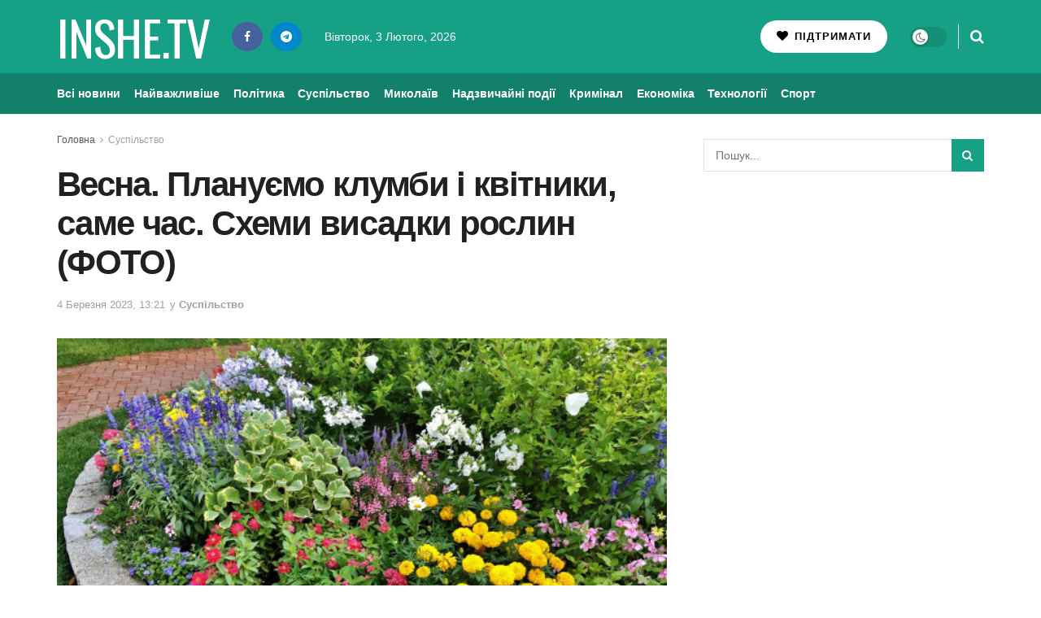

--- FILE ---
content_type: text/html; charset=UTF-8
request_url: https://inshe.tv/suspilstvo/2023-03-04/744555/
body_size: 41017
content:
<!doctype html> <!--[if lt IE 7]><html class="no-js lt-ie9 lt-ie8 lt-ie7" lang="uk" prefix="og: https://ogp.me/ns#"> <![endif]--> <!--[if IE 7]><html class="no-js lt-ie9 lt-ie8" lang="uk" prefix="og: https://ogp.me/ns#"> <![endif]--> <!--[if IE 8]><html class="no-js lt-ie9" lang="uk" prefix="og: https://ogp.me/ns#"> <![endif]--> <!--[if IE 9]><html class="no-js lt-ie10" lang="uk" prefix="og: https://ogp.me/ns#"> <![endif]--> <!--[if gt IE 8]><!--><html class="no-js" lang="uk" prefix="og: https://ogp.me/ns#"> <!--<![endif]--><head><meta http-equiv="Content-Type" content="text/html; charset=UTF-8" /><meta name='viewport' content='width=device-width, initial-scale=1, user-scalable=yes' /><link rel="profile" href="http://gmpg.org/xfn/11" /><link rel="pingback" href="https://inshe.tv/xmlrpc.php" /><meta property="og:type" content="article"><meta property="og:title" content="Весна. Плануємо клумби і квітники, саме час. Схеми висадки рослин (ФОТО"><meta property="og:site_name" content="Інше ТВ"><meta property="og:description" content="Будь-який власник земельної ділянки прагне упорядкувати його територію, зробити навколишній простір не тільки комфортним, але і красивим. "><meta property="og:url" content="https://inshe.tv/suspilstvo/2023-03-04/744555/"><meta property="og:image" content="https://inshe.tv/wp-content/uploads/2023/03/klumba.jpg"><meta property="og:image:height" content="368"><meta property="og:image:width" content="590"><meta property="article:published_time" content="2023-03-04T13:21:00+02:00"><meta property="article:modified_time" content="2023-03-24T19:32:41+02:00"><meta property="article:section" content="Суспільство"><meta name="twitter:card" content="summary_large_image"><meta name="twitter:title" content="Весна. Плануємо клумби і квітники, саме час. Схеми висадки рослин (ФОТО)"><meta name="twitter:description" content="Будь-який власник земельної ділянки прагне упорядкувати його територію, зробити навколишній простір не тільки комфортним, але і красивим. Клумби та квітники"><meta name="twitter:url" content="https://inshe.tv/suspilstvo/2023-03-04/744555/"><meta name="twitter:site" content=""><meta name="twitter:image" content="https://inshe.tv/wp-content/uploads/2023/03/klumba.jpg"><meta name="twitter:image:width" content="590"><meta name="twitter:image:height" content="368"> <script data-wpmeteor-nooptimize="true" >var _wpmeteor={"gdpr":true,"rdelay":86400000,"preload":true,"elementor-animations":true,"elementor-pp":true,"v":"3.4.16","rest_url":"https:\/\/inshe.tv\/wp-json\/"};(()=>{try{new MutationObserver(function(){}),new Promise(function(){}),Object.assign({},{}),document.fonts.ready.then(function(){})}catch{s="wpmeteordisable=1",i=document.location.href,i.match(/[?&]wpmeteordisable/)||(o="",i.indexOf("?")==-1?i.indexOf("#")==-1?o=i+"?"+s:o=i.replace("#","?"+s+"#"):i.indexOf("#")==-1?o=i+"&"+s:o=i.replace("#","&"+s+"#"),document.location.href=o)}var s,i,o;})();</script><script data-wpmeteor-nooptimize="true" >(()=>{var v="addEventListener",ue="removeEventListener",p="getAttribute",L="setAttribute",pe="removeAttribute",N="hasAttribute",St="querySelector",F=St+"All",U="appendChild",Q="removeChild",fe="createElement",T="tagName",Ae="getOwnPropertyDescriptor",y="prototype",W="__lookupGetter__",Ee="__lookupSetter__",m="DOMContentLoaded",f="load",B="pageshow",me="error";var d=window,c=document,Te=c.documentElement;var $=console.error;var Ke=!0,X=class{constructor(){this.known=[]}init(){let t,n,s=(r,a)=>{if(Ke&&r&&r.fn&&!r.__wpmeteor){let o=function(i){return i===r?this:(c[v](m,l=>{i.call(c,r,l,"jQueryMock")}),this)};this.known.push([r,r.fn.ready,r.fn.init?.prototype?.ready]),r.fn.ready=o,r.fn.init?.prototype?.ready&&(r.fn.init.prototype.ready=o),r.__wpmeteor=!0}return r};window.jQuery||window.$,Object.defineProperty(window,"jQuery",{get(){return t},set(r){t=s(r,"jQuery")},configurable:!0}),Object.defineProperty(window,"$",{get(){return n},set(r){n=s(r,"$")},configurable:!0})}unmock(){this.known.forEach(([t,n,s])=>{t.fn.ready=n,t.fn.init?.prototype?.ready&&s&&(t.fn.init.prototype.ready=s)}),Ke=!1}};var ge="fpo:first-interaction",he="fpo:replay-captured-events";var Je="fpo:element-loaded",Se="fpo:images-loaded",M="fpo:the-end";var Z="click",V=window,Qe=V.addEventListener.bind(V),Xe=V.removeEventListener.bind(V),Ge="removeAttribute",ve="getAttribute",Gt="setAttribute",Ne=["touchstart","touchmove","touchend","touchcancel","keydown","wheel"],Ze=["mouseover","mouseout",Z],Nt=["touchstart","touchend","touchcancel","mouseover","mouseout",Z],R="data-wpmeteor-";var Ue="dispatchEvent",je=e=>{let t=new MouseEvent(Z,{view:e.view,bubbles:!0,cancelable:!0});return Object.defineProperty(t,"target",{writable:!1,value:e.target}),t},Be=class{static capture(){let t=!1,[,n,s]=`${window.Promise}`.split(/[\s[(){]+/s);if(V["__"+s+n])return;let r=[],a=o=>{if(o.target&&Ue in o.target){if(!o.isTrusted)return;if(o.cancelable&&!Ne.includes(o.type))try{o.preventDefault()}catch{}o.stopImmediatePropagation(),o.type===Z?r.push(je(o)):Nt.includes(o.type)&&r.push(o),o.target[Gt](R+o.type,!0),t||(t=!0,V[Ue](new CustomEvent(ge)))}};V.addEventListener(he,()=>{Ze.forEach(l=>Xe(l,a,{passive:!1,capture:!0})),Ne.forEach(l=>Xe(l,a,{passive:!0,capture:!0}));let o;for(;o=r.shift();){var i=o.target;i[ve](R+"touchstart")&&i[ve](R+"touchend")&&!i[ve](R+Z)?(i[ve](R+"touchmove")||r.push(je(o)),i[Ge](R+"touchstart"),i[Ge](R+"touchend")):i[Ge](R+o.type),i[Ue](o)}}),Ze.forEach(o=>Qe(o,a,{passive:!1,capture:!0})),Ne.forEach(o=>Qe(o,a,{passive:!0,capture:!0}))}};var et=Be;var j=class{constructor(){this.l=[]}emit(t,n=null){this.l[t]&&this.l[t].forEach(s=>s(n))}on(t,n){this.l[t]||=[],this.l[t].push(n)}off(t,n){this.l[t]=(this.l[t]||[]).filter(s=>s!==n)}};var D=new j;var ye=c[fe]("span");ye[L]("id","elementor-device-mode");ye[L]("class","elementor-screen-only");var Ut=!1,tt=()=>(Ut||c.body[U](ye),getComputedStyle(ye,":after").content.replace(/"/g,""));var rt=e=>e[p]("class")||"",nt=(e,t)=>e[L]("class",t),st=()=>{d[v](f,function(){let e=tt(),t=Math.max(Te.clientWidth||0,d.innerWidth||0),n=Math.max(Te.clientHeight||0,d.innerHeight||0),s=["_animation_"+e,"animation_"+e,"_animation","_animation","animation"];Array.from(c[F](".elementor-invisible")).forEach(r=>{let a=r.getBoundingClientRect();if(a.top+d.scrollY<=n&&a.left+d.scrollX<t)try{let i=JSON.parse(r[p]("data-settings"));if(i.trigger_source)return;let l=i._animation_delay||i.animation_delay||0,u,E;for(var o=0;o<s.length;o++)if(i[s[o]]){E=s[o],u=i[E];break}if(u){let q=rt(r),J=u==="none"?q:q+" animated "+u,At=setTimeout(()=>{nt(r,J.replace(/\belementor-invisible\b/,"")),s.forEach(Tt=>delete i[Tt]),r[L]("data-settings",JSON.stringify(i))},l);D.on("fi",()=>{clearTimeout(At),nt(r,rt(r).replace(new RegExp("\b"+u+"\b"),""))})}}catch(i){console.error(i)}})})};var ot="data-in-mega_smartmenus",it=()=>{let e=c[fe]("div");e.innerHTML='<span class="sub-arrow --wp-meteor"><i class="fa" aria-hidden="true"></i></span>';let t=e.firstChild,n=s=>{let r=[];for(;s=s.previousElementSibling;)r.push(s);return r};c[v](m,function(){Array.from(c[F](".pp-advanced-menu ul")).forEach(s=>{if(s[p](ot))return;(s[p]("class")||"").match(/\bmega-menu\b/)&&s[F]("ul").forEach(o=>{o[L](ot,!0)});let r=n(s),a=r.filter(o=>o).filter(o=>o[T]==="A").pop();if(a||(a=r.map(o=>Array.from(o[F]("a"))).filter(o=>o).flat().pop()),a){let o=t.cloneNode(!0);a[U](o),new MutationObserver(l=>{l.forEach(({addedNodes:u})=>{u.forEach(E=>{if(E.nodeType===1&&E[T]==="SPAN")try{a[Q](o)}catch{}})})}).observe(a,{childList:!0})}})})};var w="readystatechange",A="message";var Y="SCRIPT",g="data-wpmeteor-",b=Object.defineProperty,Ve=Object.defineProperties,P="javascript/blocked",Pe=/^\s*(application|text)\/javascript|module\s*$/i,mt="requestAnimationFrame",gt="requestIdleCallback",ie="setTimeout",Ie="__dynamic",I=d.constructor.name+"::",ce=c.constructor.name+"::",ht=function(e,t){t=t||d;for(var n=0;n<this.length;n++)e.call(t,this[n],n,this)};"NodeList"in d&&!NodeList[y].forEach&&(NodeList[y].forEach=ht);"HTMLCollection"in d&&!HTMLCollection[y].forEach&&(HTMLCollection[y].forEach=ht);_wpmeteor["elementor-animations"]&&st(),_wpmeteor["elementor-pp"]&&it();var _e=[],Le=[],ee=[],se=!1,k=[],h={},He=!1,Bt=0,H=c.visibilityState==="visible"?d[mt]:d[ie],vt=d[gt]||H;c[v]("visibilitychange",()=>{H=c.visibilityState==="visible"?d[mt]:d[ie],vt=d[gt]||H});var C=d[ie],De,z=["src","type"],x=Object,te="definePropert";x[te+"y"]=(e,t,n)=>{if(e===d&&["jQuery","onload"].indexOf(t)>=0||(e===c||e===c.body)&&["readyState","write","writeln","on"+w].indexOf(t)>=0)return["on"+w,"on"+f].indexOf(t)&&n.set&&(h["on"+w]=h["on"+w]||[],h["on"+w].push(n.set)),e;if(e instanceof HTMLScriptElement&&z.indexOf(t)>=0){if(!e[t+"__def"]){let s=x[Ae](e,t);b(e,t,{set(r){return e[t+"__set"]?e[t+"__set"].call(e,r):s.set.call(e,r)},get(){return e[t+"__get"]?e[t+"__get"].call(e):s.get.call(e)}}),e[t+"__def"]=!0}return n.get&&(e[t+"__get"]=n.get),n.set&&(e[t+"__set"]=n.set),e}return b(e,t,n)};x[te+"ies"]=(e,t)=>{for(let n in t)x[te+"y"](e,n,t[n]);for(let n of x.getOwnPropertySymbols(t))x[te+"y"](e,n,t[n]);return e};var qe=EventTarget[y][v],yt=EventTarget[y][ue],ae=qe.bind(c),Ct=yt.bind(c),G=qe.bind(d),_t=yt.bind(d),Lt=Document[y].createElement,le=Lt.bind(c),de=c.__proto__[W]("readyState").bind(c),ct="loading";b(c,"readyState",{get(){return ct},set(e){return ct=e}});var at=e=>k.filter(([t,,n],s)=>{if(!(e.indexOf(t.type)<0)){n||(n=t.target);try{let r=n.constructor.name+"::"+t.type;for(let a=0;a<h[r].length;a++)if(h[r][a]){let o=r+"::"+s+"::"+a;if(!xe[o])return!0}}catch{}}}).length,oe,xe={},K=e=>{k.forEach(([t,n,s],r)=>{if(!(e.indexOf(t.type)<0)){s||(s=t.target);try{let a=s.constructor.name+"::"+t.type;if((h[a]||[]).length)for(let o=0;o<h[a].length;o++){let i=h[a][o];if(i){let l=a+"::"+r+"::"+o;if(!xe[l]){xe[l]=!0,c.readyState=n,oe=a;try{Bt++,!i[y]||i[y].constructor===i?i.bind(s)(t):i(t)}catch(u){$(u,i)}oe=null}}}}catch(a){$(a)}}})};ae(m,e=>{k.push([new e.constructor(m,e),de(),c])});ae(w,e=>{k.push([new e.constructor(w,e),de(),c])});G(m,e=>{k.push([new e.constructor(m,e),de(),d])});G(f,e=>{He=!0,k.push([new e.constructor(f,e),de(),d]),O||K([m,w,A,f,B])});G(B,e=>{k.push([new e.constructor(B,e),de(),d]),O||K([m,w,A,f,B])});var wt=e=>{k.push([e,c.readyState,d])},Ot=d[W]("onmessage"),Rt=d[Ee]("onmessage"),Pt=()=>{_t(A,wt),(h[I+"message"]||[]).forEach(e=>{G(A,e)}),b(d,"onmessage",{get:Ot,set:Rt})};G(A,wt);var Dt=new X;Dt.init();var Fe=()=>{!O&&!se&&(O=!0,c.readyState="loading",H($e),H(S)),He||G(f,()=>{Fe()})};G(ge,()=>{Fe()});D.on(Se,()=>{Fe()});_wpmeteor.rdelay>=0&&et.capture();var re=[-1],Ce=e=>{re=re.filter(t=>t!==e.target),re.length||C(D.emit.bind(D,M))};var O=!1,S=()=>{let e=_e.shift();if(e)e[p](g+"src")?e[N]("async")||e[Ie]?(e.isConnected&&(re.push(e),setTimeout(Ce,1e3,{target:e})),Oe(e,Ce),C(S)):Oe(e,C.bind(null,S)):(e.origtype==P&&Oe(e),C(S));else if(Le.length)_e.push(...Le),Le.length=0,C(S);else if(at([m,w,A]))K([m,w,A]),C(S);else if(He)if(at([f,B,A]))K([f,B,A]),C(S);else if(re.length>1)vt(S);else if(ee.length)_e.push(...ee),ee.length=0,C(S);else{if(d.RocketLazyLoadScripts)try{RocketLazyLoadScripts.run()}catch(t){$(t)}c.readyState="complete",Pt(),Dt.unmock(),O=!1,se=!0,d[ie](()=>Ce({target:-1}))}else O=!1},xt=e=>{let t=le(Y),n=e.attributes;for(var s=n.length-1;s>=0;s--)n[s].name.startsWith(g)||t[L](n[s].name,n[s].value);let r=e[p](g+"type");r?t.type=r:t.type="text/javascript",(e.textContent||"").match(/^\s*class RocketLazyLoadScripts/)?t.textContent=e.textContent.replace(/^\s*class\s*RocketLazyLoadScripts/,"window.RocketLazyLoadScripts=class").replace("RocketLazyLoadScripts.run();",""):t.textContent=e.textContent;for(let a of["onload","onerror","onreadystatechange"])e[a]&&(t[a]=e[a]);return t},Oe=(e,t)=>{let n=e[p](g+"src");if(n){let s=qe.bind(e);e.isConnected&&t&&(s(f,t),s(me,t)),e.origtype=e[p](g+"type")||"text/javascript",e.origsrc=n,(!e.isConnected||e[N]("nomodule")||e.type&&!Pe.test(e.type))&&t&&t(new Event(f,{target:e}))}else e.origtype===P?(e.origtype=e[p](g+"type")||"text/javascript",e[pe]("integrity"),e.textContent=e.textContent+`
`):t&&t(new Event(f,{target:e}))},We=(e,t)=>{let n=(h[e]||[]).indexOf(t);if(n>=0)return h[e][n]=void 0,!0},lt=(e,t,...n)=>{if("HTMLDocument::"+m==oe&&e===m&&!t.toString().match(/jQueryMock/)){D.on(M,c[v].bind(c,e,t,...n));return}if(t&&(e===m||e===w)){let s=ce+e;h[s]=h[s]||[],h[s].push(t),se&&K([e]);return}return ae(e,t,...n)},dt=(e,t,...n)=>{if(e===m){let s=ce+e;We(s,t)}return Ct(e,t,...n)};Ve(c,{[v]:{get(){return lt},set(){return lt}},[ue]:{get(){return dt},set(){return dt}}});var ne=c.createDocumentFragment(),$e=()=>{ne.hasChildNodes()&&(c.head[U](ne),ne=c.createDocumentFragment())},ut={},we=e=>{if(e)try{let t=new URL(e,c.location.href),n=t.origin;if(n&&!ut[n]&&c.location.host!==t.host){let s=le("link");s.rel="preconnect",s.href=n,ne[U](s),ut[n]=!0,O&&H($e)}}catch{}},be={},kt=(e,t,n,s)=>{let r=le("link");r.rel=t?"modulepre"+f:"pre"+f,r.as="script",n&&r[L]("crossorigin",n),s&&r[L]("integrity",s);try{e=new URL(e,c.location.href).href}catch{}r.href=e,ne[U](r),be[e]=!0,O&&H($e)},ke=function(...e){let t=le(...e);if(!e||e[0].toUpperCase()!==Y||!O)return t;let n=t[L].bind(t),s=t[p].bind(t),r=t[pe].bind(t),a=t[N].bind(t),o=t[W]("attributes").bind(t);return z.forEach(i=>{let l=t[W](i).bind(t),u=t[Ee](i).bind(t);x[te+"y"](t,i,{set(E){return i==="type"&&E&&!Pe.test(E)?n(i,E):((i==="src"&&E||i==="type"&&E&&t.origsrc)&&n("type",P),E?n(g+i,E):r(g+i))},get(){let E=t[p](g+i);if(i==="src")try{return new URL(E,c.location.href).href}catch{}return E}}),b(t,"orig"+i,{set(E){return u(E)},get(){return l()}})}),t[L]=function(i,l){if(z.includes(i))return i==="type"&&l&&!Pe.test(l)?n(i,l):((i==="src"&&l||i==="type"&&l&&t.origsrc)&&n("type",P),l?n(g+i,l):r(g+i));n(i,l)},t[p]=function(i){let l=z.indexOf(i)>=0?s(g+i):s(i);if(i==="src")try{return new URL(l,c.location.href).href}catch{}return l},t[N]=function(i){return z.indexOf(i)>=0?a(g+i):a(i)},b(t,"attributes",{get(){return[...o()].filter(l=>l.name!=="type").map(l=>({name:l.name.match(new RegExp(g))?l.name.replace(g,""):l.name,value:l.value}))}}),t[Ie]=!0,t};Object.defineProperty(Document[y],"createElement",{set(e){e!==ke&&(De=e)},get(){return De||ke}});var Re=new Set,ze=new MutationObserver(e=>{e.forEach(({removedNodes:t,addedNodes:n,target:s})=>{t.forEach(r=>{r.nodeType===1&&Y===r[T]&&"origtype"in r&&Re.delete(r)}),n.forEach(r=>{if(r.nodeType===1)if(Y===r[T]){if("origtype"in r){if(r.origtype!==P)return}else if(r[p]("type")!==P)return;"origtype"in r||z.forEach(o=>{let i=r[W](o).bind(r),l=r[Ee](o).bind(r);b(r,"orig"+o,{set(u){return l(u)},get(){return i()}})});let a=r[p](g+"src");if(Re.has(r)&&$("Inserted twice",r),r.parentNode){Re.add(r);let o=r[p](g+"type");(a||"").match(/\/gtm.js\?/)||r[N]("async")||r[Ie]?(ee.push(r),we(a)):r[N]("defer")||o==="module"?(Le.push(r),we(a)):(a&&!r[N]("nomodule")&&!be[a]&&kt(a,o==="module",r[N]("crossorigin")&&r[p]("crossorigin"),r[p]("integrity")),_e.push(r))}else r[v](f,o=>o.target.parentNode[Q](o.target)),r[v](me,o=>o.target.parentNode[Q](o.target)),s[U](r)}else r[T]==="LINK"&&r[p]("as")==="script"&&(be[r[p]("href")]=!0)})})}),bt={childList:!0,subtree:!0};ze.observe(c.documentElement,bt);var Mt=HTMLElement[y].attachShadow;HTMLElement[y].attachShadow=function(e){let t=Mt.call(this,e);return e.mode==="open"&&ze.observe(t,bt),t};(()=>{let e=x[Ae](HTMLIFrameElement[y],"src");b(HTMLIFrameElement[y],"src",{get(){return this.dataset.fpoSrc?this.dataset.fpoSrc:e.get.call(this)},set(t){delete this.dataset.fpoSrc,e.set.call(this,t)}})})();D.on(M,()=>{(!De||De===ke)&&(Document[y].createElement=Lt,ze.disconnect()),dispatchEvent(new CustomEvent(he)),dispatchEvent(new CustomEvent(M))});var Me=e=>{let t,n;!c.currentScript||!c.currentScript.parentNode?(t=c.body,n=t.lastChild):(n=c.currentScript,t=n.parentNode);try{let s=le("div");s.innerHTML=e,Array.from(s.childNodes).forEach(r=>{r.nodeName===Y?t.insertBefore(xt(r),n):t.insertBefore(r,n)})}catch(s){$(s)}},pt=e=>Me(e+`
`);Ve(c,{write:{get(){return Me},set(e){return Me=e}},writeln:{get(){return pt},set(e){return pt=e}}});var ft=(e,t,...n)=>{if(I+m==oe&&e===m&&!t.toString().match(/jQueryMock/)){D.on(M,d[v].bind(d,e,t,...n));return}if(I+f==oe&&e===f){D.on(M,d[v].bind(d,e,t,...n));return}if(t&&(e===f||e===B||e===m||e===A&&!se)){let s=e===m?ce+e:I+e;h[s]=h[s]||[],h[s].push(t),se&&K([e]);return}return G(e,t,...n)},Et=(e,t,...n)=>{if(e===f||e===m||e===B){let s=e===m?ce+e:I+e;We(s,t)}return _t(e,t,...n)};Ve(d,{[v]:{get(){return ft},set(){return ft}},[ue]:{get(){return Et},set(){return Et}}});var Ye=e=>{let t;return{get(){return t},set(n){return t&&We(e,n),h[e]=h[e]||[],h[e].push(n),t=n}}};G(Je,e=>{let{target:t,event:n}=e.detail,s=t===d?c.body:t,r=s[p](g+"on"+n.type);s[pe](g+"on"+n.type);try{let a=new Function("event",r);t===d?d[v](f,a.bind(t,n)):a.call(t,n)}catch(a){console.err(a)}});{let e=Ye(I+f);b(d,"onload",e),ae(m,()=>{b(c.body,"onload",e)})}b(c,"onreadystatechange",Ye(ce+w));b(d,"onmessage",Ye(I+A));(()=>{let e=d.innerHeight,t=d.innerWidth,n=r=>{let o={"4g":1250,"3g":2500,"2g":2500}[(navigator.connection||{}).effectiveType]||0,i=r.getBoundingClientRect(),l={top:-1*e-o,left:-1*t-o,bottom:e+o,right:t+o};return!(i.left>=l.right||i.right<=l.left||i.top>=l.bottom||i.bottom<=l.top)},s=(r=!0)=>{let a=1,o=-1,i={},l=()=>{o++,--a||d[ie](D.emit.bind(D,Se),_wpmeteor.rdelay)};Array.from(c.getElementsByTagName("*")).forEach(u=>{let E,q,J;if(u[T]==="IMG"){let _=u.currentSrc||u.src;_&&!i[_]&&!_.match(/^data:/i)&&((u.loading||"").toLowerCase()!=="lazy"||n(u))&&(E=_)}else if(u[T]===Y)we(u[p](g+"src"));else if(u[T]==="LINK"&&u[p]("as")==="script"&&["pre"+f,"modulepre"+f].indexOf(u[p]("rel"))>=0)be[u[p]("href")]=!0;else if((q=d.getComputedStyle(u))&&(J=(q.backgroundImage||"").match(/^url\s*\((.*?)\)/i))&&(J||[]).length){let _=J[0].slice(4,-1).replace(/"/g,"");!i[_]&&!_.match(/^data:/i)&&(E=_)}if(E){i[E]=!0;let _=new Image;r&&(a++,_[v](f,l),_[v](me,l)),_.src=E}}),c.fonts.ready.then(()=>{l()})};_wpmeteor.rdelay===0?ae(m,s):G(f,s)})();})();
//1.0.42</script><script  type="javascript/blocked" data-wpmeteor-type="text/javascript" >var jnews_ajax_url = '/?ajax-request=jnews'</script> <script  type="javascript/blocked" data-wpmeteor-type="text/javascript" >;window.jnews=window.jnews||{},window.jnews.library=window.jnews.library||{},window.jnews.library=function(){"use strict";var e=this;e.win=window,e.doc=document,e.noop=function(){},e.globalBody=e.doc.getElementsByTagName("body")[0],e.globalBody=e.globalBody?e.globalBody:e.doc,e.win.jnewsDataStorage=e.win.jnewsDataStorage||{_storage:new WeakMap,put:function(e,t,n){this._storage.has(e)||this._storage.set(e,new Map),this._storage.get(e).set(t,n)},get:function(e,t){return this._storage.get(e).get(t)},has:function(e,t){return this._storage.has(e)&&this._storage.get(e).has(t)},remove:function(e,t){var n=this._storage.get(e).delete(t);return 0===!this._storage.get(e).size&&this._storage.delete(e),n}},e.windowWidth=function(){return e.win.innerWidth||e.docEl.clientWidth||e.globalBody.clientWidth},e.windowHeight=function(){return e.win.innerHeight||e.docEl.clientHeight||e.globalBody.clientHeight},e.requestAnimationFrame=e.win.requestAnimationFrame||e.win.webkitRequestAnimationFrame||e.win.mozRequestAnimationFrame||e.win.msRequestAnimationFrame||window.oRequestAnimationFrame||function(e){return setTimeout(e,1e3/60)},e.cancelAnimationFrame=e.win.cancelAnimationFrame||e.win.webkitCancelAnimationFrame||e.win.webkitCancelRequestAnimationFrame||e.win.mozCancelAnimationFrame||e.win.msCancelRequestAnimationFrame||e.win.oCancelRequestAnimationFrame||function(e){clearTimeout(e)},e.classListSupport="classList"in document.createElement("_"),e.hasClass=e.classListSupport?function(e,t){return e.classList.contains(t)}:function(e,t){return e.className.indexOf(t)>=0},e.addClass=e.classListSupport?function(t,n){e.hasClass(t,n)||t.classList.add(n)}:function(t,n){e.hasClass(t,n)||(t.className+=" "+n)},e.removeClass=e.classListSupport?function(t,n){e.hasClass(t,n)&&t.classList.remove(n)}:function(t,n){e.hasClass(t,n)&&(t.className=t.className.replace(n,""))},e.objKeys=function(e){var t=[];for(var n in e)Object.prototype.hasOwnProperty.call(e,n)&&t.push(n);return t},e.isObjectSame=function(e,t){var n=!0;return JSON.stringify(e)!==JSON.stringify(t)&&(n=!1),n},e.extend=function(){for(var e,t,n,o=arguments[0]||{},i=1,a=arguments.length;i<a;i++)if(null!==(e=arguments[i]))for(t in e)o!==(n=e[t])&&void 0!==n&&(o[t]=n);return o},e.dataStorage=e.win.jnewsDataStorage,e.isVisible=function(e){return 0!==e.offsetWidth&&0!==e.offsetHeight||e.getBoundingClientRect().length},e.getHeight=function(e){return e.offsetHeight||e.clientHeight||e.getBoundingClientRect().height},e.getWidth=function(e){return e.offsetWidth||e.clientWidth||e.getBoundingClientRect().width},e.supportsPassive=!1;try{var t=Object.defineProperty({},"passive",{get:function(){e.supportsPassive=!0}});"createEvent"in e.doc?e.win.addEventListener("test",null,t):"fireEvent"in e.doc&&e.win.attachEvent("test",null)}catch(e){}e.passiveOption=!!e.supportsPassive&&{passive:!0},e.setStorage=function(e,t){e="jnews-"+e;var n={expired:Math.floor(((new Date).getTime()+432e5)/1e3)};t=Object.assign(n,t);localStorage.setItem(e,JSON.stringify(t))},e.getStorage=function(e){e="jnews-"+e;var t=localStorage.getItem(e);return null!==t&&0<t.length?JSON.parse(localStorage.getItem(e)):{}},e.expiredStorage=function(){var t,n="jnews-";for(var o in localStorage)o.indexOf(n)>-1&&"undefined"!==(t=e.getStorage(o.replace(n,""))).expired&&t.expired<Math.floor((new Date).getTime()/1e3)&&localStorage.removeItem(o)},e.addEvents=function(t,n,o){for(var i in n){var a=["touchstart","touchmove"].indexOf(i)>=0&&!o&&e.passiveOption;"createEvent"in e.doc?t.addEventListener(i,n[i],a):"fireEvent"in e.doc&&t.attachEvent("on"+i,n[i])}},e.removeEvents=function(t,n){for(var o in n)"createEvent"in e.doc?t.removeEventListener(o,n[o]):"fireEvent"in e.doc&&t.detachEvent("on"+o,n[o])},e.triggerEvents=function(t,n,o){var i;o=o||{detail:null};return"createEvent"in e.doc?(!(i=e.doc.createEvent("CustomEvent")||new CustomEvent(n)).initCustomEvent||i.initCustomEvent(n,!0,!1,o),void t.dispatchEvent(i)):"fireEvent"in e.doc?((i=e.doc.createEventObject()).eventType=n,void t.fireEvent("on"+i.eventType,i)):void 0},e.getParents=function(t,n){void 0===n&&(n=e.doc);for(var o=[],i=t.parentNode,a=!1;!a;)if(i){var r=i;r.querySelectorAll(n).length?a=!0:(o.push(r),i=r.parentNode)}else o=[],a=!0;return o},e.forEach=function(e,t,n){for(var o=0,i=e.length;o<i;o++)t.call(n,e[o],o)},e.getText=function(e){return e.innerText||e.textContent},e.setText=function(e,t){var n="object"==typeof t?t.innerText||t.textContent:t;e.innerText&&(e.innerText=n),e.textContent&&(e.textContent=n)},e.httpBuildQuery=function(t){return e.objKeys(t).reduce(function t(n){var o=arguments.length>1&&void 0!==arguments[1]?arguments[1]:null;return function(i,a){var r=n[a];a=encodeURIComponent(a);var s=o?"".concat(o,"[").concat(a,"]"):a;return null==r||"function"==typeof r?(i.push("".concat(s,"=")),i):["number","boolean","string"].includes(typeof r)?(i.push("".concat(s,"=").concat(encodeURIComponent(r))),i):(i.push(e.objKeys(r).reduce(t(r,s),[]).join("&")),i)}}(t),[]).join("&")},e.get=function(t,n,o,i){return o="function"==typeof o?o:e.noop,e.ajax("GET",t,n,o,i)},e.post=function(t,n,o,i){return o="function"==typeof o?o:e.noop,e.ajax("POST",t,n,o,i)},e.ajax=function(t,n,o,i,a){var r=new XMLHttpRequest,s=n,c=e.httpBuildQuery(o);if(t=-1!=["GET","POST"].indexOf(t)?t:"GET",r.open(t,s+("GET"==t?"?"+c:""),!0),"POST"==t&&r.setRequestHeader("Content-type","application/x-www-form-urlencoded"),r.setRequestHeader("X-Requested-With","XMLHttpRequest"),r.onreadystatechange=function(){4===r.readyState&&200<=r.status&&300>r.status&&"function"==typeof i&&i.call(void 0,r.response)},void 0!==a&&!a){return{xhr:r,send:function(){r.send("POST"==t?c:null)}}}return r.send("POST"==t?c:null),{xhr:r}},e.scrollTo=function(t,n,o){function i(e,t,n){this.start=this.position(),this.change=e-this.start,this.currentTime=0,this.increment=20,this.duration=void 0===n?500:n,this.callback=t,this.finish=!1,this.animateScroll()}return Math.easeInOutQuad=function(e,t,n,o){return(e/=o/2)<1?n/2*e*e+t:-n/2*(--e*(e-2)-1)+t},i.prototype.stop=function(){this.finish=!0},i.prototype.move=function(t){e.doc.documentElement.scrollTop=t,e.globalBody.parentNode.scrollTop=t,e.globalBody.scrollTop=t},i.prototype.position=function(){return e.doc.documentElement.scrollTop||e.globalBody.parentNode.scrollTop||e.globalBody.scrollTop},i.prototype.animateScroll=function(){this.currentTime+=this.increment;var t=Math.easeInOutQuad(this.currentTime,this.start,this.change,this.duration);this.move(t),this.currentTime<this.duration&&!this.finish?e.requestAnimationFrame.call(e.win,this.animateScroll.bind(this)):this.callback&&"function"==typeof this.callback&&this.callback()},new i(t,n,o)},e.unwrap=function(t){var n,o=t;e.forEach(t,(function(e,t){n?n+=e:n=e})),o.replaceWith(n)},e.performance={start:function(e){performance.mark(e+"Start")},stop:function(e){performance.mark(e+"End"),performance.measure(e,e+"Start",e+"End")}},e.fps=function(){var t=0,n=0,o=0;!function(){var i=t=0,a=0,r=0,s=document.getElementById("fpsTable"),c=function(t){void 0===document.getElementsByTagName("body")[0]?e.requestAnimationFrame.call(e.win,(function(){c(t)})):document.getElementsByTagName("body")[0].appendChild(t)};null===s&&((s=document.createElement("div")).style.position="fixed",s.style.top="120px",s.style.left="10px",s.style.width="100px",s.style.height="20px",s.style.border="1px solid black",s.style.fontSize="11px",s.style.zIndex="100000",s.style.backgroundColor="white",s.id="fpsTable",c(s));var l=function(){o++,n=Date.now(),(a=(o/(r=(n-t)/1e3)).toPrecision(2))!=i&&(i=a,s.innerHTML=i+"fps"),1<r&&(t=n,o=0),e.requestAnimationFrame.call(e.win,l)};l()}()},e.instr=function(e,t){for(var n=0;n<t.length;n++)if(-1!==e.toLowerCase().indexOf(t[n].toLowerCase()))return!0},e.winLoad=function(t,n){function o(o){if("complete"===e.doc.readyState||"interactive"===e.doc.readyState)return!o||n?setTimeout(t,n||1):t(o),1}o()||e.addEvents(e.win,{load:o})},e.docReady=function(t,n){function o(o){if("complete"===e.doc.readyState||"interactive"===e.doc.readyState)return!o||n?setTimeout(t,n||1):t(o),1}o()||e.addEvents(e.doc,{DOMContentLoaded:o})},e.fireOnce=function(){e.docReady((function(){e.assets=e.assets||[],e.assets.length&&(e.boot(),e.load_assets())}),50)},e.boot=function(){e.length&&e.doc.querySelectorAll("style[media]").forEach((function(e){"not all"==e.getAttribute("media")&&e.removeAttribute("media")}))},e.create_js=function(t,n){var o=e.doc.createElement("script");switch(o.setAttribute("src",t),n){case"defer":o.setAttribute("defer",!0);break;case"async":o.setAttribute("async",!0);break;case"deferasync":o.setAttribute("defer",!0),o.setAttribute("async",!0)}e.globalBody.appendChild(o)},e.load_assets=function(){"object"==typeof e.assets&&e.forEach(e.assets.slice(0),(function(t,n){var o="";t.defer&&(o+="defer"),t.async&&(o+="async"),e.create_js(t.url,o);var i=e.assets.indexOf(t);i>-1&&e.assets.splice(i,1)})),e.assets=jnewsoption.au_scripts=window.jnewsads=[]},e.setCookie=function(e,t,n){var o="";if(n){var i=new Date;i.setTime(i.getTime()+24*n*60*60*1e3),o="; expires="+i.toUTCString()}document.cookie=e+"="+(t||"")+o+"; path=/"},e.getCookie=function(e){for(var t=e+"=",n=document.cookie.split(";"),o=0;o<n.length;o++){for(var i=n[o];" "==i.charAt(0);)i=i.substring(1,i.length);if(0==i.indexOf(t))return i.substring(t.length,i.length)}return null},e.eraseCookie=function(e){document.cookie=e+"=; Path=/; Expires=Thu, 01 Jan 1970 00:00:01 GMT;"},e.docReady((function(){e.globalBody=e.globalBody==e.doc?e.doc.getElementsByTagName("body")[0]:e.globalBody,e.globalBody=e.globalBody?e.globalBody:e.doc})),e.winLoad((function(){e.winLoad((function(){var t=!1;if(void 0!==window.jnewsadmin)if(void 0!==window.file_version_checker){var n=e.objKeys(window.file_version_checker);n.length?n.forEach((function(e){t||"10.0.4"===window.file_version_checker[e]||(t=!0)})):t=!0}else t=!0;t&&(window.jnewsHelper.getMessage(),window.jnewsHelper.getNotice())}),2500)}))},window.jnews.library=new window.jnews.library;</script> <link media="all" href="https://inshe.tv/wp-content/cache/autoptimize/autoptimize_b65027040f7f50170c55bf685dbb12d8.php" rel="stylesheet"><title>Весна. Плануємо клумби і квітники, саме час. Схеми висадки рослин (ФОТО) - Інше ТВ</title><meta name="description" content="Клумби та квітники своїми руками з підручних матеріалів: фото і опис композицій — оптимальний спосіб домогтися оригінальності і наповнити ділянку яскравими"/><meta name="robots" content="follow, index, max-snippet:-1, max-video-preview:-1, max-image-preview:large"/><link rel="canonical" href="https://inshe.tv/suspilstvo/2023-03-04/744555/" /><meta property="og:locale" content="uk_UA" /><meta property="og:type" content="article" /><meta property="og:title" content="Весна. Плануємо клумби і квітники, саме час. Схеми висадки рослин (ФОТО) - Інше ТВ" /><meta property="og:description" content="Клумби та квітники своїми руками з підручних матеріалів: фото і опис композицій — оптимальний спосіб домогтися оригінальності і наповнити ділянку яскравими" /><meta property="og:url" content="https://inshe.tv/suspilstvo/2023-03-04/744555/" /><meta property="og:site_name" content="INSHE TV" /><meta property="article:section" content="Суспільство" /><meta property="og:updated_time" content="2023-03-24T19:32:41+02:00" /><meta property="og:image" content="https://inshe.tv/wp-content/uploads/2023/03/klumba.jpg" /><meta property="og:image:secure_url" content="https://inshe.tv/wp-content/uploads/2023/03/klumba.jpg" /><meta property="og:image:width" content="590" /><meta property="og:image:height" content="368" /><meta property="og:image:alt" content="клумби" /><meta property="og:image:type" content="image/jpeg" /><meta property="article:published_time" content="2023-03-04T13:21:00+02:00" /><meta property="article:modified_time" content="2023-03-24T19:32:41+02:00" /><meta name="twitter:card" content="summary_large_image" /><meta name="twitter:title" content="Весна. Плануємо клумби і квітники, саме час. Схеми висадки рослин (ФОТО) - Інше ТВ" /><meta name="twitter:description" content="Клумби та квітники своїми руками з підручних матеріалів: фото і опис композицій — оптимальний спосіб домогтися оригінальності і наповнити ділянку яскравими" /><meta name="twitter:image" content="https://inshe.tv/wp-content/uploads/2023/03/klumba.jpg" /><meta name="twitter:label1" content="Написано" /><meta name="twitter:data1" content="oxana" /><meta name="twitter:label2" content="Час для читання" /><meta name="twitter:data2" content="5 хвилин" /> <script type="application/ld+json" class="rank-math-schema-pro">{"@context":"https://schema.org","@graph":[{"@type":"Place","@id":"https://inshe.tv/#place","address":{"@type":"PostalAddress","addressLocality":"Mykolaiv","postalCode":"54005","addressCountry":"UA","addressRegion":"Mykolaiv Region"}},{"@type":["Organization"],"@id":"https://inshe.tv/#organization","name":"inshe tv","url":"https://inshe.tv","email":"inshetv@inshe.tv","address":{"@type":"PostalAddress","addressLocality":"Mykolaiv","postalCode":"54005","addressCountry":"UA","addressRegion":"Mykolaiv Region"},"logo":{"@type":"ImageObject","@id":"https://inshe.tv/#logo","url":"https://inshe.tv/wp-content/uploads/2025/05/inshe_resized_150x150-2.png","contentUrl":"https://inshe.tv/wp-content/uploads/2025/05/inshe_resized_150x150-2.png","caption":"INSHE TV","inLanguage":"uk","width":"150","height":"150"},"description":"INSHE TV \u2014 \u043c\u0435\u0434\u0456\u0430, \u044f\u043a\u0435 \u0449\u043e\u0434\u043d\u044f \u0440\u043e\u0437\u043f\u043e\u0432\u0456\u0434\u0430\u0454 \u043f\u0440\u043e \u0432\u0430\u0436\u043b\u0438\u0432\u0435. \u0422\u0443\u0442 \u0432\u0438 \u0437\u043d\u0430\u0439\u0434\u0435\u0442\u0435 \u043e\u043f\u0435\u0440\u0430\u0442\u0438\u0432\u043d\u0456 \u043d\u043e\u0432\u0438\u043d\u0438, \u0430\u0432\u0442\u043e\u0440\u0441\u044c\u043a\u0456 \u043c\u0430\u0442\u0435\u0440\u0456\u0430\u043b\u0438, \u0440\u0435\u043f\u043e\u0440\u0442\u0430\u0436\u0456 \u0442\u0430 \u0430\u043d\u0430\u043b\u0456\u0442\u0438\u043a\u0443 \u043f\u0440\u043e \u043f\u043e\u0434\u0456\u0457 \u0432 \u041c\u0438\u043a\u043e\u043b\u0430\u0454\u0432\u0456, \u0423\u043a\u0440\u0430\u0457\u043d\u0456 \u0442\u0430 \u0443 \u0441\u0432\u0456\u0442\u0456. \u041c\u0438 \u043f\u0440\u0430\u0446\u044e\u0454\u043c\u043e, \u0449\u043e\u0431 \u0432\u0438 \u0437\u0430\u0432\u0436\u0434\u0438 \u043c\u0430\u043b\u0438 \u0434\u043e\u0441\u0442\u0443\u043f \u0434\u043e \u0447\u0435\u0441\u043d\u043e\u0457 \u0442\u0430 \u043f\u0435\u0440\u0435\u0432\u0456\u0440\u0435\u043d\u043e\u0457 \u0456\u043d\u0444\u043e\u0440\u043c\u0430\u0446\u0456\u0457.","legalName":"konst","location":{"@id":"https://inshe.tv/#place"}},{"@type":"WebSite","@id":"https://inshe.tv/#website","url":"https://inshe.tv","name":"INSHE TV","alternateName":"\u0406\u043d\u0448\u0435 \u0422\u0412","publisher":{"@id":"https://inshe.tv/#organization"},"inLanguage":"uk"},{"@type":"ImageObject","@id":"https://inshe.tv/wp-content/uploads/2023/03/klumba.jpg","url":"https://inshe.tv/wp-content/uploads/2023/03/klumba.jpg","width":"590","height":"368","inLanguage":"uk"},{"@type":"BreadcrumbList","@id":"https://inshe.tv/suspilstvo/2023-03-04/744555/#breadcrumb","itemListElement":[{"@type":"ListItem","position":"1","item":{"@id":"https://inshe.tv","name":"\u0413\u043e\u043b\u043e\u0432\u043d\u0430"}},{"@type":"ListItem","position":"2","item":{"@id":"https://inshe.tv/category/suspilstvo/","name":"\u0421\u0443\u0441\u043f\u0456\u043b\u044c\u0441\u0442\u0432\u043e"}},{"@type":"ListItem","position":"3","item":{"@id":"https://inshe.tv/suspilstvo/2023-03-04/744555/","name":"\u0412\u0435\u0441\u043d\u0430. \u041f\u043b\u0430\u043d\u0443\u0454\u043c\u043e \u043a\u043b\u0443\u043c\u0431\u0438 \u0456 \u043a\u0432\u0456\u0442\u043d\u0438\u043a\u0438, \u0441\u0430\u043c\u0435 \u0447\u0430\u0441. \u0421\u0445\u0435\u043c\u0438 \u0432\u0438\u0441\u0430\u0434\u043a\u0438 \u0440\u043e\u0441\u043b\u0438\u043d (\u0424\u041e\u0422\u041e)"}}]},{"@type":"WebPage","@id":"https://inshe.tv/suspilstvo/2023-03-04/744555/#webpage","url":"https://inshe.tv/suspilstvo/2023-03-04/744555/","name":"\u0412\u0435\u0441\u043d\u0430. \u041f\u043b\u0430\u043d\u0443\u0454\u043c\u043e \u043a\u043b\u0443\u043c\u0431\u0438 \u0456 \u043a\u0432\u0456\u0442\u043d\u0438\u043a\u0438, \u0441\u0430\u043c\u0435 \u0447\u0430\u0441. \u0421\u0445\u0435\u043c\u0438 \u0432\u0438\u0441\u0430\u0434\u043a\u0438 \u0440\u043e\u0441\u043b\u0438\u043d (\u0424\u041e\u0422\u041e) - \u0406\u043d\u0448\u0435 \u0422\u0412","datePublished":"2023-03-04T13:21:00+02:00","dateModified":"2023-03-24T19:32:41+02:00","isPartOf":{"@id":"https://inshe.tv/#website"},"primaryImageOfPage":{"@id":"https://inshe.tv/wp-content/uploads/2023/03/klumba.jpg"},"inLanguage":"uk","breadcrumb":{"@id":"https://inshe.tv/suspilstvo/2023-03-04/744555/#breadcrumb"}},{"@type":"Person","@id":"https://inshe.tv/author/oxana/","name":"oxana","url":"https://inshe.tv/author/oxana/","image":{"@type":"ImageObject","@id":"https://secure.gravatar.com/avatar/5587e30bc566522990fa7befcb22526c0fc927c662165e8caf751c0916367f5f?s=96&amp;d=mm&amp;r=g","url":"https://secure.gravatar.com/avatar/5587e30bc566522990fa7befcb22526c0fc927c662165e8caf751c0916367f5f?s=96&amp;d=mm&amp;r=g","caption":"oxana","inLanguage":"uk"},"worksFor":{"@id":"https://inshe.tv/#organization"}},{"@type":"NewsArticle","headline":"\u0412\u0435\u0441\u043d\u0430. \u041f\u043b\u0430\u043d\u0443\u0454\u043c\u043e \u043a\u043b\u0443\u043c\u0431\u0438 \u0456 \u043a\u0432\u0456\u0442\u043d\u0438\u043a\u0438, \u0441\u0430\u043c\u0435 \u0447\u0430\u0441. \u0421\u0445\u0435\u043c\u0438 \u0432\u0438\u0441\u0430\u0434\u043a\u0438 \u0440\u043e\u0441\u043b\u0438\u043d (\u0424\u041e\u0422\u041e) - \u0406\u043d\u0448\u0435 \u0422\u0412","keywords":"\u043a\u043b\u0443\u043c\u0431\u0438","datePublished":"2023-03-04T13:21:00+02:00","dateModified":"2023-03-24T19:32:41+02:00","articleSection":"\u0421\u0443\u0441\u043f\u0456\u043b\u044c\u0441\u0442\u0432\u043e","author":{"@id":"https://inshe.tv/author/oxana/","name":"oxana"},"publisher":{"@id":"https://inshe.tv/#organization"},"description":"\u041a\u043b\u0443\u043c\u0431\u0438 \u0442\u0430 \u043a\u0432\u0456\u0442\u043d\u0438\u043a\u0438 \u0441\u0432\u043e\u0457\u043c\u0438 \u0440\u0443\u043a\u0430\u043c\u0438 \u0437 \u043f\u0456\u0434\u0440\u0443\u0447\u043d\u0438\u0445 \u043c\u0430\u0442\u0435\u0440\u0456\u0430\u043b\u0456\u0432: \u0444\u043e\u0442\u043e \u0456 \u043e\u043f\u0438\u0441 \u043a\u043e\u043c\u043f\u043e\u0437\u0438\u0446\u0456\u0439 \u2014 \u043e\u043f\u0442\u0438\u043c\u0430\u043b\u044c\u043d\u0438\u0439 \u0441\u043f\u043e\u0441\u0456\u0431 \u0434\u043e\u043c\u043e\u0433\u0442\u0438\u0441\u044f \u043e\u0440\u0438\u0433\u0456\u043d\u0430\u043b\u044c\u043d\u043e\u0441\u0442\u0456 \u0456 \u043d\u0430\u043f\u043e\u0432\u043d\u0438\u0442\u0438 \u0434\u0456\u043b\u044f\u043d\u043a\u0443 \u044f\u0441\u043a\u0440\u0430\u0432\u0438\u043c\u0438","copyrightYear":"2023","copyrightHolder":{"@id":"https://inshe.tv/#organization"},"name":"\u0412\u0435\u0441\u043d\u0430. \u041f\u043b\u0430\u043d\u0443\u0454\u043c\u043e \u043a\u043b\u0443\u043c\u0431\u0438 \u0456 \u043a\u0432\u0456\u0442\u043d\u0438\u043a\u0438, \u0441\u0430\u043c\u0435 \u0447\u0430\u0441. \u0421\u0445\u0435\u043c\u0438 \u0432\u0438\u0441\u0430\u0434\u043a\u0438 \u0440\u043e\u0441\u043b\u0438\u043d (\u0424\u041e\u0422\u041e) - \u0406\u043d\u0448\u0435 \u0422\u0412","@id":"https://inshe.tv/suspilstvo/2023-03-04/744555/#richSnippet","isPartOf":{"@id":"https://inshe.tv/suspilstvo/2023-03-04/744555/#webpage"},"image":{"@id":"https://inshe.tv/wp-content/uploads/2023/03/klumba.jpg"},"inLanguage":"uk","mainEntityOfPage":{"@id":"https://inshe.tv/suspilstvo/2023-03-04/744555/#webpage"}}]}</script> <link rel='dns-prefetch' href='//fonts.googleapis.com' /><link rel='preconnect' href='https://fonts.gstatic.com' /><link rel="alternate" type="application/rss+xml" title="Інше ТВ &raquo; стрічка" href="https://inshe.tv/feed/" /><link rel="alternate" type="application/rss+xml" title="Інше ТВ &raquo; Канал коментарів" href="https://inshe.tv/comments/feed/" /><link rel="alternate" title="oEmbed (JSON)" type="application/json+oembed" href="https://inshe.tv/wp-json/oembed/1.0/embed?url=https%3A%2F%2Finshe.tv%2Fsuspilstvo%2F2023-03-04%2F744555%2F" /><link rel="alternate" title="oEmbed (XML)" type="text/xml+oembed" href="https://inshe.tv/wp-json/oembed/1.0/embed?url=https%3A%2F%2Finshe.tv%2Fsuspilstvo%2F2023-03-04%2F744555%2F&#038;format=xml" /><style id='wp-img-auto-sizes-contain-inline-css' type='text/css'>img:is([sizes=auto i],[sizes^="auto," i]){contain-intrinsic-size:3000px 1500px}
/*# sourceURL=wp-img-auto-sizes-contain-inline-css */</style><style id='wp-block-image-inline-css' type='text/css'>.wp-block-image>a,.wp-block-image>figure>a{display:inline-block}.wp-block-image img{box-sizing:border-box;height:auto;max-width:100%;vertical-align:bottom}@media not (prefers-reduced-motion){.wp-block-image img.hide{visibility:hidden}.wp-block-image img.show{animation:show-content-image .4s}}.wp-block-image[style*=border-radius] img,.wp-block-image[style*=border-radius]>a{border-radius:inherit}.wp-block-image.has-custom-border img{box-sizing:border-box}.wp-block-image.aligncenter{text-align:center}.wp-block-image.alignfull>a,.wp-block-image.alignwide>a{width:100%}.wp-block-image.alignfull img,.wp-block-image.alignwide img{height:auto;width:100%}.wp-block-image .aligncenter,.wp-block-image .alignleft,.wp-block-image .alignright,.wp-block-image.aligncenter,.wp-block-image.alignleft,.wp-block-image.alignright{display:table}.wp-block-image .aligncenter>figcaption,.wp-block-image .alignleft>figcaption,.wp-block-image .alignright>figcaption,.wp-block-image.aligncenter>figcaption,.wp-block-image.alignleft>figcaption,.wp-block-image.alignright>figcaption{caption-side:bottom;display:table-caption}.wp-block-image .alignleft{float:left;margin:.5em 1em .5em 0}.wp-block-image .alignright{float:right;margin:.5em 0 .5em 1em}.wp-block-image .aligncenter{margin-left:auto;margin-right:auto}.wp-block-image :where(figcaption){margin-bottom:1em;margin-top:.5em}.wp-block-image.is-style-circle-mask img{border-radius:9999px}@supports ((-webkit-mask-image:none) or (mask-image:none)) or (-webkit-mask-image:none){.wp-block-image.is-style-circle-mask img{border-radius:0;-webkit-mask-image:url('data:image/svg+xml;utf8,<svg viewBox="0 0 100 100" xmlns="http://www.w3.org/2000/svg"><circle cx="50" cy="50" r="50"/></svg>');mask-image:url('data:image/svg+xml;utf8,<svg viewBox="0 0 100 100" xmlns="http://www.w3.org/2000/svg"><circle cx="50" cy="50" r="50"/></svg>');mask-mode:alpha;-webkit-mask-position:center;mask-position:center;-webkit-mask-repeat:no-repeat;mask-repeat:no-repeat;-webkit-mask-size:contain;mask-size:contain}}:root :where(.wp-block-image.is-style-rounded img,.wp-block-image .is-style-rounded img){border-radius:9999px}.wp-block-image figure{margin:0}.wp-lightbox-container{display:flex;flex-direction:column;position:relative}.wp-lightbox-container img{cursor:zoom-in}.wp-lightbox-container img:hover+button{opacity:1}.wp-lightbox-container button{align-items:center;backdrop-filter:blur(16px) saturate(180%);background-color:#5a5a5a40;border:none;border-radius:4px;cursor:zoom-in;display:flex;height:20px;justify-content:center;opacity:0;padding:0;position:absolute;right:16px;text-align:center;top:16px;width:20px;z-index:100}@media not (prefers-reduced-motion){.wp-lightbox-container button{transition:opacity .2s ease}}.wp-lightbox-container button:focus-visible{outline:3px auto #5a5a5a40;outline:3px auto -webkit-focus-ring-color;outline-offset:3px}.wp-lightbox-container button:hover{cursor:pointer;opacity:1}.wp-lightbox-container button:focus{opacity:1}.wp-lightbox-container button:focus,.wp-lightbox-container button:hover,.wp-lightbox-container button:not(:hover):not(:active):not(.has-background){background-color:#5a5a5a40;border:none}.wp-lightbox-overlay{box-sizing:border-box;cursor:zoom-out;height:100vh;left:0;overflow:hidden;position:fixed;top:0;visibility:hidden;width:100%;z-index:100000}.wp-lightbox-overlay .close-button{align-items:center;cursor:pointer;display:flex;justify-content:center;min-height:40px;min-width:40px;padding:0;position:absolute;right:calc(env(safe-area-inset-right) + 16px);top:calc(env(safe-area-inset-top) + 16px);z-index:5000000}.wp-lightbox-overlay .close-button:focus,.wp-lightbox-overlay .close-button:hover,.wp-lightbox-overlay .close-button:not(:hover):not(:active):not(.has-background){background:none;border:none}.wp-lightbox-overlay .lightbox-image-container{height:var(--wp--lightbox-container-height);left:50%;overflow:hidden;position:absolute;top:50%;transform:translate(-50%,-50%);transform-origin:top left;width:var(--wp--lightbox-container-width);z-index:9999999999}.wp-lightbox-overlay .wp-block-image{align-items:center;box-sizing:border-box;display:flex;height:100%;justify-content:center;margin:0;position:relative;transform-origin:0 0;width:100%;z-index:3000000}.wp-lightbox-overlay .wp-block-image img{height:var(--wp--lightbox-image-height);min-height:var(--wp--lightbox-image-height);min-width:var(--wp--lightbox-image-width);width:var(--wp--lightbox-image-width)}.wp-lightbox-overlay .wp-block-image figcaption{display:none}.wp-lightbox-overlay button{background:none;border:none}.wp-lightbox-overlay .scrim{background-color:#fff;height:100%;opacity:.9;position:absolute;width:100%;z-index:2000000}.wp-lightbox-overlay.active{visibility:visible}@media not (prefers-reduced-motion){.wp-lightbox-overlay.active{animation:turn-on-visibility .25s both}.wp-lightbox-overlay.active img{animation:turn-on-visibility .35s both}.wp-lightbox-overlay.show-closing-animation:not(.active){animation:turn-off-visibility .35s both}.wp-lightbox-overlay.show-closing-animation:not(.active) img{animation:turn-off-visibility .25s both}.wp-lightbox-overlay.zoom.active{animation:none;opacity:1;visibility:visible}.wp-lightbox-overlay.zoom.active .lightbox-image-container{animation:lightbox-zoom-in .4s}.wp-lightbox-overlay.zoom.active .lightbox-image-container img{animation:none}.wp-lightbox-overlay.zoom.active .scrim{animation:turn-on-visibility .4s forwards}.wp-lightbox-overlay.zoom.show-closing-animation:not(.active){animation:none}.wp-lightbox-overlay.zoom.show-closing-animation:not(.active) .lightbox-image-container{animation:lightbox-zoom-out .4s}.wp-lightbox-overlay.zoom.show-closing-animation:not(.active) .lightbox-image-container img{animation:none}.wp-lightbox-overlay.zoom.show-closing-animation:not(.active) .scrim{animation:turn-off-visibility .4s forwards}}@keyframes show-content-image{0%{visibility:hidden}99%{visibility:hidden}to{visibility:visible}}@keyframes turn-on-visibility{0%{opacity:0}to{opacity:1}}@keyframes turn-off-visibility{0%{opacity:1;visibility:visible}99%{opacity:0;visibility:visible}to{opacity:0;visibility:hidden}}@keyframes lightbox-zoom-in{0%{transform:translate(calc((-100vw + var(--wp--lightbox-scrollbar-width))/2 + var(--wp--lightbox-initial-left-position)),calc(-50vh + var(--wp--lightbox-initial-top-position))) scale(var(--wp--lightbox-scale))}to{transform:translate(-50%,-50%) scale(1)}}@keyframes lightbox-zoom-out{0%{transform:translate(-50%,-50%) scale(1);visibility:visible}99%{visibility:visible}to{transform:translate(calc((-100vw + var(--wp--lightbox-scrollbar-width))/2 + var(--wp--lightbox-initial-left-position)),calc(-50vh + var(--wp--lightbox-initial-top-position))) scale(var(--wp--lightbox-scale));visibility:hidden}}
/*# sourceURL=https://inshe.tv/wp-includes/blocks/image/style.min.css */</style><style id='wp-block-paragraph-inline-css' type='text/css'>.is-small-text{font-size:.875em}.is-regular-text{font-size:1em}.is-large-text{font-size:2.25em}.is-larger-text{font-size:3em}.has-drop-cap:not(:focus):first-letter{float:left;font-size:8.4em;font-style:normal;font-weight:100;line-height:.68;margin:.05em .1em 0 0;text-transform:uppercase}body.rtl .has-drop-cap:not(:focus):first-letter{float:none;margin-left:.1em}p.has-drop-cap.has-background{overflow:hidden}:root :where(p.has-background){padding:1.25em 2.375em}:where(p.has-text-color:not(.has-link-color)) a{color:inherit}p.has-text-align-left[style*="writing-mode:vertical-lr"],p.has-text-align-right[style*="writing-mode:vertical-rl"]{rotate:180deg}
/*# sourceURL=https://inshe.tv/wp-includes/blocks/paragraph/style.min.css */</style><style id='global-styles-inline-css' type='text/css'>:root{--wp--preset--aspect-ratio--square: 1;--wp--preset--aspect-ratio--4-3: 4/3;--wp--preset--aspect-ratio--3-4: 3/4;--wp--preset--aspect-ratio--3-2: 3/2;--wp--preset--aspect-ratio--2-3: 2/3;--wp--preset--aspect-ratio--16-9: 16/9;--wp--preset--aspect-ratio--9-16: 9/16;--wp--preset--color--black: #000000;--wp--preset--color--cyan-bluish-gray: #abb8c3;--wp--preset--color--white: #ffffff;--wp--preset--color--pale-pink: #f78da7;--wp--preset--color--vivid-red: #cf2e2e;--wp--preset--color--luminous-vivid-orange: #ff6900;--wp--preset--color--luminous-vivid-amber: #fcb900;--wp--preset--color--light-green-cyan: #7bdcb5;--wp--preset--color--vivid-green-cyan: #00d084;--wp--preset--color--pale-cyan-blue: #8ed1fc;--wp--preset--color--vivid-cyan-blue: #0693e3;--wp--preset--color--vivid-purple: #9b51e0;--wp--preset--gradient--vivid-cyan-blue-to-vivid-purple: linear-gradient(135deg,rgb(6,147,227) 0%,rgb(155,81,224) 100%);--wp--preset--gradient--light-green-cyan-to-vivid-green-cyan: linear-gradient(135deg,rgb(122,220,180) 0%,rgb(0,208,130) 100%);--wp--preset--gradient--luminous-vivid-amber-to-luminous-vivid-orange: linear-gradient(135deg,rgb(252,185,0) 0%,rgb(255,105,0) 100%);--wp--preset--gradient--luminous-vivid-orange-to-vivid-red: linear-gradient(135deg,rgb(255,105,0) 0%,rgb(207,46,46) 100%);--wp--preset--gradient--very-light-gray-to-cyan-bluish-gray: linear-gradient(135deg,rgb(238,238,238) 0%,rgb(169,184,195) 100%);--wp--preset--gradient--cool-to-warm-spectrum: linear-gradient(135deg,rgb(74,234,220) 0%,rgb(151,120,209) 20%,rgb(207,42,186) 40%,rgb(238,44,130) 60%,rgb(251,105,98) 80%,rgb(254,248,76) 100%);--wp--preset--gradient--blush-light-purple: linear-gradient(135deg,rgb(255,206,236) 0%,rgb(152,150,240) 100%);--wp--preset--gradient--blush-bordeaux: linear-gradient(135deg,rgb(254,205,165) 0%,rgb(254,45,45) 50%,rgb(107,0,62) 100%);--wp--preset--gradient--luminous-dusk: linear-gradient(135deg,rgb(255,203,112) 0%,rgb(199,81,192) 50%,rgb(65,88,208) 100%);--wp--preset--gradient--pale-ocean: linear-gradient(135deg,rgb(255,245,203) 0%,rgb(182,227,212) 50%,rgb(51,167,181) 100%);--wp--preset--gradient--electric-grass: linear-gradient(135deg,rgb(202,248,128) 0%,rgb(113,206,126) 100%);--wp--preset--gradient--midnight: linear-gradient(135deg,rgb(2,3,129) 0%,rgb(40,116,252) 100%);--wp--preset--font-size--small: 13px;--wp--preset--font-size--medium: 20px;--wp--preset--font-size--large: 36px;--wp--preset--font-size--x-large: 42px;--wp--preset--spacing--20: 0.44rem;--wp--preset--spacing--30: 0.67rem;--wp--preset--spacing--40: 1rem;--wp--preset--spacing--50: 1.5rem;--wp--preset--spacing--60: 2.25rem;--wp--preset--spacing--70: 3.38rem;--wp--preset--spacing--80: 5.06rem;--wp--preset--shadow--natural: 6px 6px 9px rgba(0, 0, 0, 0.2);--wp--preset--shadow--deep: 12px 12px 50px rgba(0, 0, 0, 0.4);--wp--preset--shadow--sharp: 6px 6px 0px rgba(0, 0, 0, 0.2);--wp--preset--shadow--outlined: 6px 6px 0px -3px rgb(255, 255, 255), 6px 6px rgb(0, 0, 0);--wp--preset--shadow--crisp: 6px 6px 0px rgb(0, 0, 0);}:where(.is-layout-flex){gap: 0.5em;}:where(.is-layout-grid){gap: 0.5em;}body .is-layout-flex{display: flex;}.is-layout-flex{flex-wrap: wrap;align-items: center;}.is-layout-flex > :is(*, div){margin: 0;}body .is-layout-grid{display: grid;}.is-layout-grid > :is(*, div){margin: 0;}:where(.wp-block-columns.is-layout-flex){gap: 2em;}:where(.wp-block-columns.is-layout-grid){gap: 2em;}:where(.wp-block-post-template.is-layout-flex){gap: 1.25em;}:where(.wp-block-post-template.is-layout-grid){gap: 1.25em;}.has-black-color{color: var(--wp--preset--color--black) !important;}.has-cyan-bluish-gray-color{color: var(--wp--preset--color--cyan-bluish-gray) !important;}.has-white-color{color: var(--wp--preset--color--white) !important;}.has-pale-pink-color{color: var(--wp--preset--color--pale-pink) !important;}.has-vivid-red-color{color: var(--wp--preset--color--vivid-red) !important;}.has-luminous-vivid-orange-color{color: var(--wp--preset--color--luminous-vivid-orange) !important;}.has-luminous-vivid-amber-color{color: var(--wp--preset--color--luminous-vivid-amber) !important;}.has-light-green-cyan-color{color: var(--wp--preset--color--light-green-cyan) !important;}.has-vivid-green-cyan-color{color: var(--wp--preset--color--vivid-green-cyan) !important;}.has-pale-cyan-blue-color{color: var(--wp--preset--color--pale-cyan-blue) !important;}.has-vivid-cyan-blue-color{color: var(--wp--preset--color--vivid-cyan-blue) !important;}.has-vivid-purple-color{color: var(--wp--preset--color--vivid-purple) !important;}.has-black-background-color{background-color: var(--wp--preset--color--black) !important;}.has-cyan-bluish-gray-background-color{background-color: var(--wp--preset--color--cyan-bluish-gray) !important;}.has-white-background-color{background-color: var(--wp--preset--color--white) !important;}.has-pale-pink-background-color{background-color: var(--wp--preset--color--pale-pink) !important;}.has-vivid-red-background-color{background-color: var(--wp--preset--color--vivid-red) !important;}.has-luminous-vivid-orange-background-color{background-color: var(--wp--preset--color--luminous-vivid-orange) !important;}.has-luminous-vivid-amber-background-color{background-color: var(--wp--preset--color--luminous-vivid-amber) !important;}.has-light-green-cyan-background-color{background-color: var(--wp--preset--color--light-green-cyan) !important;}.has-vivid-green-cyan-background-color{background-color: var(--wp--preset--color--vivid-green-cyan) !important;}.has-pale-cyan-blue-background-color{background-color: var(--wp--preset--color--pale-cyan-blue) !important;}.has-vivid-cyan-blue-background-color{background-color: var(--wp--preset--color--vivid-cyan-blue) !important;}.has-vivid-purple-background-color{background-color: var(--wp--preset--color--vivid-purple) !important;}.has-black-border-color{border-color: var(--wp--preset--color--black) !important;}.has-cyan-bluish-gray-border-color{border-color: var(--wp--preset--color--cyan-bluish-gray) !important;}.has-white-border-color{border-color: var(--wp--preset--color--white) !important;}.has-pale-pink-border-color{border-color: var(--wp--preset--color--pale-pink) !important;}.has-vivid-red-border-color{border-color: var(--wp--preset--color--vivid-red) !important;}.has-luminous-vivid-orange-border-color{border-color: var(--wp--preset--color--luminous-vivid-orange) !important;}.has-luminous-vivid-amber-border-color{border-color: var(--wp--preset--color--luminous-vivid-amber) !important;}.has-light-green-cyan-border-color{border-color: var(--wp--preset--color--light-green-cyan) !important;}.has-vivid-green-cyan-border-color{border-color: var(--wp--preset--color--vivid-green-cyan) !important;}.has-pale-cyan-blue-border-color{border-color: var(--wp--preset--color--pale-cyan-blue) !important;}.has-vivid-cyan-blue-border-color{border-color: var(--wp--preset--color--vivid-cyan-blue) !important;}.has-vivid-purple-border-color{border-color: var(--wp--preset--color--vivid-purple) !important;}.has-vivid-cyan-blue-to-vivid-purple-gradient-background{background: var(--wp--preset--gradient--vivid-cyan-blue-to-vivid-purple) !important;}.has-light-green-cyan-to-vivid-green-cyan-gradient-background{background: var(--wp--preset--gradient--light-green-cyan-to-vivid-green-cyan) !important;}.has-luminous-vivid-amber-to-luminous-vivid-orange-gradient-background{background: var(--wp--preset--gradient--luminous-vivid-amber-to-luminous-vivid-orange) !important;}.has-luminous-vivid-orange-to-vivid-red-gradient-background{background: var(--wp--preset--gradient--luminous-vivid-orange-to-vivid-red) !important;}.has-very-light-gray-to-cyan-bluish-gray-gradient-background{background: var(--wp--preset--gradient--very-light-gray-to-cyan-bluish-gray) !important;}.has-cool-to-warm-spectrum-gradient-background{background: var(--wp--preset--gradient--cool-to-warm-spectrum) !important;}.has-blush-light-purple-gradient-background{background: var(--wp--preset--gradient--blush-light-purple) !important;}.has-blush-bordeaux-gradient-background{background: var(--wp--preset--gradient--blush-bordeaux) !important;}.has-luminous-dusk-gradient-background{background: var(--wp--preset--gradient--luminous-dusk) !important;}.has-pale-ocean-gradient-background{background: var(--wp--preset--gradient--pale-ocean) !important;}.has-electric-grass-gradient-background{background: var(--wp--preset--gradient--electric-grass) !important;}.has-midnight-gradient-background{background: var(--wp--preset--gradient--midnight) !important;}.has-small-font-size{font-size: var(--wp--preset--font-size--small) !important;}.has-medium-font-size{font-size: var(--wp--preset--font-size--medium) !important;}.has-large-font-size{font-size: var(--wp--preset--font-size--large) !important;}.has-x-large-font-size{font-size: var(--wp--preset--font-size--x-large) !important;}
/*# sourceURL=global-styles-inline-css */</style><style id='classic-theme-styles-inline-css' type='text/css'>/*! This file is auto-generated */
.wp-block-button__link{color:#fff;background-color:#32373c;border-radius:9999px;box-shadow:none;text-decoration:none;padding:calc(.667em + 2px) calc(1.333em + 2px);font-size:1.125em}.wp-block-file__button{background:#32373c;color:#fff;text-decoration:none}
/*# sourceURL=/wp-includes/css/classic-themes.min.css */</style><link rel='stylesheet' id='elementor-frontend-css' href='https://inshe.tv/wp-content/plugins/elementor/assets/css/frontend.min.css?ver=3.29.0' type='text/css' media='all' /><link rel='stylesheet' id='jeg_customizer_font-css' href='//fonts.googleapis.com/css?family=Oswald%3Areguler&#038;display=swap&#038;ver=1.3.0' type='text/css' media='all' /><link rel='stylesheet' id='jnews-frontend-css' href='https://inshe.tv/wp-content/themes/jnews/assets/dist/frontend.min.css?ver=12.0.3' type='text/css' media='all' /><link rel='stylesheet' id='jnews-elementor-css' href='https://inshe.tv/wp-content/themes/jnews/assets/css/elementor-frontend.css?ver=12.0.3' type='text/css' media='all' /><link rel='stylesheet' id='jnews-style-css' href='https://inshe.tv/wp-content/themes/jnews/style.css?ver=12.0.3' type='text/css' media='all' /><link rel='stylesheet' id='jnews-darkmode-css' href='https://inshe.tv/wp-content/themes/jnews/assets/css/darkmode.css?ver=12.0.3' type='text/css' media='all' /><link rel='stylesheet' id='jnews-scheme-css' href='https://inshe.tv/wp-content/themes/jnews/data/import/localnews/scheme.css?ver=12.0.3' type='text/css' media='all' /><link rel='stylesheet' id='jnews-weather-style-css' href='https://inshe.tv/wp-content/plugins/jnews-weather/assets/css/plugin.css?ver=11.0.2' type='text/css' media='all' /> <script  type="javascript/blocked" data-wpmeteor-type="text/javascript"  data-wpmeteor-src="https://inshe.tv/wp-includes/js/jquery/jquery.min.js?ver=3.7.1" id="jquery-core-js"></script> <script  type="javascript/blocked" data-wpmeteor-type="text/javascript"  data-wpmeteor-src="https://inshe.tv/wp-includes/js/jquery/jquery-migrate.min.js?ver=3.4.1" id="jquery-migrate-js"></script> <link rel="https://api.w.org/" href="https://inshe.tv/wp-json/" /><link rel="alternate" title="JSON" type="application/json" href="https://inshe.tv/wp-json/wp/v2/posts/744555" /><link rel="EditURI" type="application/rsd+xml" title="RSD" href="https://inshe.tv/xmlrpc.php?rsd" /><meta name="generator" content="WordPress 6.9" /><link rel='shortlink' href='https://inshe.tv/?p=744555' /><meta name="generator" content="Elementor 3.29.0; features: e_font_icon_svg, additional_custom_breakpoints, e_local_google_fonts, e_element_cache; settings: css_print_method-external, google_font-enabled, font_display-swap"><style>.e-con.e-parent:nth-of-type(n+4):not(.e-lazyloaded):not(.e-no-lazyload),
				.e-con.e-parent:nth-of-type(n+4):not(.e-lazyloaded):not(.e-no-lazyload) * {
					background-image: none !important;
				}
				@media screen and (max-height: 1024px) {
					.e-con.e-parent:nth-of-type(n+3):not(.e-lazyloaded):not(.e-no-lazyload),
					.e-con.e-parent:nth-of-type(n+3):not(.e-lazyloaded):not(.e-no-lazyload) * {
						background-image: none !important;
					}
				}
				@media screen and (max-height: 640px) {
					.e-con.e-parent:nth-of-type(n+2):not(.e-lazyloaded):not(.e-no-lazyload),
					.e-con.e-parent:nth-of-type(n+2):not(.e-lazyloaded):not(.e-no-lazyload) * {
						background-image: none !important;
					}
				}</style> <script  type="javascript/blocked" data-wpmeteor-type="text/javascript"  id="google_gtagjs" data-wpmeteor-src="https://inshe.tv/?local_ga_js=4de1b283c508e7c5ca755b5572077282" async="async"></script> <script  type="javascript/blocked" data-wpmeteor-type="text/javascript"  id="google_gtagjs-inline">window.dataLayer = window.dataLayer || [];function gtag(){dataLayer.push(arguments);}gtag('js', new Date());gtag('config', 'G-22LY0K7RM2', {'anonymize_ip': true} );</script> <script type='application/ld+json'>{"@context":"http:\/\/schema.org","@type":"Organization","@id":"https:\/\/inshe.tv\/#organization","url":"https:\/\/inshe.tv\/","name":"","logo":{"@type":"ImageObject","url":""},"sameAs":["https:\/\/www.facebook.com\/insheTV?locale=ru_RU","https:\/\/t.me\/inshetv"]}</script> <script type='application/ld+json'>{"@context":"http:\/\/schema.org","@type":"WebSite","@id":"https:\/\/inshe.tv\/#website","url":"https:\/\/inshe.tv\/","name":"","potentialAction":{"@type":"SearchAction","target":"https:\/\/inshe.tv\/?s={search_term_string}","query-input":"required name=search_term_string"}}</script> <link rel="icon" href="https://inshe.tv/wp-content/uploads/2025/05/cropped-logo-socsety2-1-1-32x32.png" sizes="32x32" /><link rel="icon" href="https://inshe.tv/wp-content/uploads/2025/05/cropped-logo-socsety2-1-1-192x192.png" sizes="192x192" /><link rel="apple-touch-icon" href="https://inshe.tv/wp-content/uploads/2025/05/cropped-logo-socsety2-1-1-180x180.png" /><meta name="msapplication-TileImage" content="https://inshe.tv/wp-content/uploads/2025/05/cropped-logo-socsety2-1-1-270x270.png" /><style id="jeg_dynamic_css" type="text/css" data-type="jeg_custom-css">body { --j-accent-color : #16a085; } a, .jeg_menu_style_5>li>a:hover, .jeg_menu_style_5>li.sfHover>a, .jeg_menu_style_5>li.current-menu-item>a, .jeg_menu_style_5>li.current-menu-ancestor>a, .jeg_navbar .jeg_menu:not(.jeg_main_menu)>li>a:hover, .jeg_midbar .jeg_menu:not(.jeg_main_menu)>li>a:hover, .jeg_side_tabs li.active, .jeg_block_heading_5 strong, .jeg_block_heading_6 strong, .jeg_block_heading_7 strong, .jeg_block_heading_8 strong, .jeg_subcat_list li a:hover, .jeg_subcat_list li button:hover, .jeg_pl_lg_7 .jeg_thumb .jeg_post_category a, .jeg_pl_xs_2:before, .jeg_pl_xs_4 .jeg_postblock_content:before, .jeg_postblock .jeg_post_title a:hover, .jeg_hero_style_6 .jeg_post_title a:hover, .jeg_sidefeed .jeg_pl_xs_3 .jeg_post_title a:hover, .widget_jnews_popular .jeg_post_title a:hover, .jeg_meta_author a, .widget_archive li a:hover, .widget_pages li a:hover, .widget_meta li a:hover, .widget_recent_entries li a:hover, .widget_rss li a:hover, .widget_rss cite, .widget_categories li a:hover, .widget_categories li.current-cat>a, #breadcrumbs a:hover, .jeg_share_count .counts, .commentlist .bypostauthor>.comment-body>.comment-author>.fn, span.required, .jeg_review_title, .bestprice .price, .authorlink a:hover, .jeg_vertical_playlist .jeg_video_playlist_play_icon, .jeg_vertical_playlist .jeg_video_playlist_item.active .jeg_video_playlist_thumbnail:before, .jeg_horizontal_playlist .jeg_video_playlist_play, .woocommerce li.product .pricegroup .button, .widget_display_forums li a:hover, .widget_display_topics li:before, .widget_display_replies li:before, .widget_display_views li:before, .bbp-breadcrumb a:hover, .jeg_mobile_menu li.sfHover>a, .jeg_mobile_menu li a:hover, .split-template-6 .pagenum, .jeg_mobile_menu_style_5>li>a:hover, .jeg_mobile_menu_style_5>li.sfHover>a, .jeg_mobile_menu_style_5>li.current-menu-item>a, .jeg_mobile_menu_style_5>li.current-menu-ancestor>a, .jeg_mobile_menu.jeg_menu_dropdown li.open > div > a ,.jeg_menu_dropdown.language-swicher .sub-menu li a:hover { color : #16a085; } .jeg_menu_style_1>li>a:before, .jeg_menu_style_2>li>a:before, .jeg_menu_style_3>li>a:before, .jeg_side_toggle, .jeg_slide_caption .jeg_post_category a, .jeg_slider_type_1_wrapper .tns-controls button.tns-next, .jeg_block_heading_1 .jeg_block_title span, .jeg_block_heading_2 .jeg_block_title span, .jeg_block_heading_3, .jeg_block_heading_4 .jeg_block_title span, .jeg_block_heading_6:after, .jeg_pl_lg_box .jeg_post_category a, .jeg_pl_md_box .jeg_post_category a, .jeg_readmore:hover, .jeg_thumb .jeg_post_category a, .jeg_block_loadmore a:hover, .jeg_postblock.alt .jeg_block_loadmore a:hover, .jeg_block_loadmore a.active, .jeg_postblock_carousel_2 .jeg_post_category a, .jeg_heroblock .jeg_post_category a, .jeg_pagenav_1 .page_number.active, .jeg_pagenav_1 .page_number.active:hover, input[type="submit"], .btn, .button, .widget_tag_cloud a:hover, .popularpost_item:hover .jeg_post_title a:before, .jeg_splitpost_4 .page_nav, .jeg_splitpost_5 .page_nav, .jeg_post_via a:hover, .jeg_post_source a:hover, .jeg_post_tags a:hover, .comment-reply-title small a:before, .comment-reply-title small a:after, .jeg_storelist .productlink, .authorlink li.active a:before, .jeg_footer.dark .socials_widget:not(.nobg) a:hover .fa,.jeg_footer.dark .socials_widget:not(.nobg) a:hover > span.jeg-icon, div.jeg_breakingnews_title, .jeg_overlay_slider_bottom_wrapper .tns-controls button, .jeg_overlay_slider_bottom_wrapper .tns-controls button:hover, .jeg_vertical_playlist .jeg_video_playlist_current, .woocommerce span.onsale, .woocommerce #respond input#submit:hover, .woocommerce a.button:hover, .woocommerce button.button:hover, .woocommerce input.button:hover, .woocommerce #respond input#submit.alt, .woocommerce a.button.alt, .woocommerce button.button.alt, .woocommerce input.button.alt, .jeg_popup_post .caption, .jeg_footer.dark input[type="submit"], .jeg_footer.dark .btn, .jeg_footer.dark .button, .footer_widget.widget_tag_cloud a:hover, .jeg_inner_content .content-inner .jeg_post_category a:hover, #buddypress .standard-form button, #buddypress a.button, #buddypress input[type="submit"], #buddypress input[type="button"], #buddypress input[type="reset"], #buddypress ul.button-nav li a, #buddypress .generic-button a, #buddypress .generic-button button, #buddypress .comment-reply-link, #buddypress a.bp-title-button, #buddypress.buddypress-wrap .members-list li .user-update .activity-read-more a, div#buddypress .standard-form button:hover, div#buddypress a.button:hover, div#buddypress input[type="submit"]:hover, div#buddypress input[type="button"]:hover, div#buddypress input[type="reset"]:hover, div#buddypress ul.button-nav li a:hover, div#buddypress .generic-button a:hover, div#buddypress .generic-button button:hover, div#buddypress .comment-reply-link:hover, div#buddypress a.bp-title-button:hover, div#buddypress.buddypress-wrap .members-list li .user-update .activity-read-more a:hover, #buddypress #item-nav .item-list-tabs ul li a:before, .jeg_inner_content .jeg_meta_container .follow-wrapper a { background-color : #16a085; } .jeg_block_heading_7 .jeg_block_title span, .jeg_readmore:hover, .jeg_block_loadmore a:hover, .jeg_block_loadmore a.active, .jeg_pagenav_1 .page_number.active, .jeg_pagenav_1 .page_number.active:hover, .jeg_pagenav_3 .page_number:hover, .jeg_prevnext_post a:hover h3, .jeg_overlay_slider .jeg_post_category, .jeg_sidefeed .jeg_post.active, .jeg_vertical_playlist.jeg_vertical_playlist .jeg_video_playlist_item.active .jeg_video_playlist_thumbnail img, .jeg_horizontal_playlist .jeg_video_playlist_item.active { border-color : #16a085; } .jeg_tabpost_nav li.active, .woocommerce div.product .woocommerce-tabs ul.tabs li.active, .jeg_mobile_menu_style_1>li.current-menu-item a, .jeg_mobile_menu_style_1>li.current-menu-ancestor a, .jeg_mobile_menu_style_2>li.current-menu-item::after, .jeg_mobile_menu_style_2>li.current-menu-ancestor::after, .jeg_mobile_menu_style_3>li.current-menu-item::before, .jeg_mobile_menu_style_3>li.current-menu-ancestor::before { border-bottom-color : #16a085; } .jeg_post_share .jeg-icon svg { fill : #16a085; } .jeg_topbar .jeg_nav_row, .jeg_topbar .jeg_search_no_expand .jeg_search_input { line-height : 21px; } .jeg_topbar .jeg_nav_row, .jeg_topbar .jeg_nav_icon { height : 21px; } .jeg_topbar .jeg_logo_img { max-height : 21px; } .jeg_topbar, .jeg_topbar.dark, .jeg_topbar.custom { background : #16a085; } .jeg_midbar { height : 90px; } .jeg_midbar .jeg_logo_img { max-height : 90px; } .jeg_midbar, .jeg_midbar.dark { background-color : #16a085; color : #ffffff; } .jeg_header .jeg_bottombar.jeg_navbar_wrapper:not(.jeg_navbar_boxed), .jeg_header .jeg_bottombar.jeg_navbar_boxed .jeg_nav_row { background : #12806a; } .jeg_header .jeg_bottombar, .jeg_header .jeg_bottombar.jeg_navbar_dark { color : #ffffff; } .jeg_mobile_midbar, .jeg_mobile_midbar.dark { background : #16a085; color : #ffffff; border-top-color : #ffffff; } .jeg_header .socials_widget > a > i.fa:before { color : #ffffff; } .jeg_header .socials_widget.nobg > a > i > span.jeg-icon svg { fill : #ffffff; } .jeg_header .socials_widget.nobg > a > span.jeg-icon svg { fill : #ffffff; } .jeg_header .socials_widget > a > span.jeg-icon svg { fill : #ffffff; } .jeg_header .socials_widget > a > i > span.jeg-icon svg { fill : #ffffff; } .jeg_button_1 .btn { background : #ffffff; color : #000000; } .jeg_button_3 .btn { background : #ffffff; } .jeg_button_mobile .btn { background : #16a085; color : #000000; } .jeg_header .jeg_search_wrapper.search_icon .jeg_search_toggle { color : #ffffff; } .jnews .jeg_header .jeg_menu.jeg_top_menu > li > a { color : #ffffff; } .jeg_nav_item.jeg_logo .site-title a { font-family: Oswald,Helvetica,Arial,sans-serif;color : #ffffff;  } .jeg_stickybar .jeg_nav_item.jeg_logo .site-title a { font-family: Oswald,Helvetica,Arial,sans-serif;color : #ffffff;  } .jeg_nav_item.jeg_mobile_logo .site-title a { font-family: Oswald,Helvetica,Arial,sans-serif;color : #ffffff;  } .jeg_footer_content,.jeg_footer.dark .jeg_footer_content { background-color : #16a085; color : #ffffff; } .jeg_footer .jeg_footer_heading h3,.jeg_footer.dark .jeg_footer_heading h3,.jeg_footer .widget h2,.jeg_footer .footer_dark .widget h2 { color : #ffffff; } .jeg_footer .jeg_footer_content a, .jeg_footer.dark .jeg_footer_content a { color : #ffffff; } .jeg_footer input:not([type="submit"]),.jeg_footer textarea,.jeg_footer select,.jeg_footer.dark input:not([type="submit"]),.jeg_footer.dark textarea,.jeg_footer.dark select { color : #ffffff; } .footer_widget.widget_tag_cloud a,.jeg_footer.dark .footer_widget.widget_tag_cloud a { color : #ffffff; } .jeg_footer_secondary,.jeg_footer.dark .jeg_footer_secondary,.jeg_footer_bottom,.jeg_footer.dark .jeg_footer_bottom,.jeg_footer_sidecontent .jeg_footer_primary { color : #ffffff; } .jeg_footer_bottom a,.jeg_footer.dark .jeg_footer_bottom a,.jeg_footer_secondary a,.jeg_footer.dark .jeg_footer_secondary a,.jeg_footer_sidecontent .jeg_footer_primary a,.jeg_footer_sidecontent.dark .jeg_footer_primary a { color : #ffffff; } .jeg_menu_footer a,.jeg_footer.dark .jeg_menu_footer a,.jeg_footer_sidecontent .jeg_footer_primary .col-md-7 .jeg_menu_footer a { color : #ffffff; }</style><style type="text/css">.no_thumbnail .jeg_thumb,
					.thumbnail-container.no_thumbnail {
					    display: none !important;
					}
					.jeg_search_result .jeg_pl_xs_3.no_thumbnail .jeg_postblock_content,
					.jeg_sidefeed .jeg_pl_xs_3.no_thumbnail .jeg_postblock_content,
					.jeg_pl_sm.no_thumbnail .jeg_postblock_content {
					    margin-left: 0;
					}
					.jeg_postblock_11 .no_thumbnail .jeg_postblock_content,
					.jeg_postblock_12 .no_thumbnail .jeg_postblock_content,
					.jeg_postblock_12.jeg_col_3o3 .no_thumbnail .jeg_postblock_content  {
					    margin-top: 0;
					}
					.jeg_postblock_15 .jeg_pl_md_box.no_thumbnail .jeg_postblock_content,
					.jeg_postblock_19 .jeg_pl_md_box.no_thumbnail .jeg_postblock_content,
					.jeg_postblock_24 .jeg_pl_md_box.no_thumbnail .jeg_postblock_content,
					.jeg_sidefeed .jeg_pl_md_box .jeg_postblock_content {
					    position: relative;
					}
					.jeg_postblock_carousel_2 .no_thumbnail .jeg_post_title a,
					.jeg_postblock_carousel_2 .no_thumbnail .jeg_post_title a:hover,
					.jeg_postblock_carousel_2 .no_thumbnail .jeg_post_meta .fa {
					    color: #212121 !important;
					} 
					.jnews-dark-mode .jeg_postblock_carousel_2 .no_thumbnail .jeg_post_title a,
					.jnews-dark-mode .jeg_postblock_carousel_2 .no_thumbnail .jeg_post_title a:hover,
					.jnews-dark-mode .jeg_postblock_carousel_2 .no_thumbnail .jeg_post_meta .fa {
					    color: #fff !important;
					}</style><style type="text/css" id="wp-custom-css">.jnews-dark-mode .jeg_button_1 .btn, .jnews-dark-mode .jeg_button_mobile .btn {background: #16a085 !important;}

.jeg_button_mobile .btn { background: #fff;}</style></head><body class="wp-singular post-template-default single single-post postid-744555 single-format-standard wp-embed-responsive wp-theme-jnews jeg_toggle_light jeg_single_tpl_1 jnews jsc_normal elementor-default elementor-kit-928380"><div class="jeg_ad jeg_ad_top jnews_header_top_ads"><div class='ads-wrapper  '></div></div><div class="jeg_viewport"><div class="jeg_header_wrapper"><div class="jeg_header_instagram_wrapper"></div><div class="jeg_header normal"><div class="jeg_midbar jeg_container jeg_navbar_wrapper normal"><div class="container"><div class="jeg_nav_row"><div class="jeg_nav_col jeg_nav_left jeg_nav_normal"><div class="item_wrap jeg_nav_alignleft"><div class="jeg_nav_item jeg_logo jeg_desktop_logo"><div class="site-title"> <a href="https://inshe.tv/" aria-label="Visit Homepage" style="padding: 0 0 0 0;"> INSHE.TV </a></div></div></div></div><div class="jeg_nav_col jeg_nav_center jeg_nav_normal"><div class="item_wrap jeg_nav_aligncenter"><div
 class="jeg_nav_item socials_widget jeg_social_icon_block circle"> <a href="https://www.facebook.com/insheTV?locale=ru_RU" target='_blank' rel='external noopener nofollow'  aria-label="Find us on Facebook" class="jeg_facebook"><i class="fa fa-facebook"></i> </a><a href="https://t.me/inshetv" target='_blank' rel='external noopener nofollow'  aria-label="Find us on Telegram" class="jeg_telegram"><i class="fa fa-telegram"></i> </a></div><div class="jeg_nav_item jeg_top_date"> Вівторок, 3 Лютого, 2026</div></div></div><div class="jeg_nav_col jeg_nav_right jeg_nav_grow"><div class="item_wrap jeg_nav_alignright"><div class="jeg_nav_item jeg_button_1"> <a href="https://inshe.tv/pidtrymaty-inshe-tv/"
 class="btn round "
 target="_self"
 > <i class="fa fa-heart"></i> Підтримати </a></div><div class="jeg_nav_item jeg_dark_mode"> <label class="dark_mode_switch"> <input aria-label="Dark mode toogle" type="checkbox" class="jeg_dark_mode_toggle" > <span class="slider round"></span> </label></div><div class="jeg_separator separator1"></div><div class="jeg_nav_item jeg_search_wrapper search_icon jeg_search_popup_expand"> <a href="#" class="jeg_search_toggle" aria-label="Search Button"><i class="fa fa-search"></i></a><form action="https://inshe.tv/" method="get" class="jeg_search_form" target="_top"> <input name="s" class="jeg_search_input" placeholder="Пошук..." type="text" value="" autocomplete="off"> <button aria-label="Search Button" type="submit" class="jeg_search_button btn"><i class="fa fa-search"></i></button></form><div class="jeg_search_result jeg_search_hide with_result"><div class="search-result-wrapper"></div><div class="search-link search-noresult"> Немає результатів</div><div class="search-link search-all-button"> <i class="fa fa-search"></i> Подивитися усі результати</div></div></div></div></div></div></div></div><div class="jeg_bottombar jeg_navbar jeg_container jeg_navbar_wrapper jeg_navbar_normal jeg_navbar_normal"><div class="container"><div class="jeg_nav_row"><div class="jeg_nav_col jeg_nav_left jeg_nav_grow"><div class="item_wrap jeg_nav_alignleft"><div class="jeg_nav_item"><ul class="jeg_menu jeg_top_menu"><li id="menu-item-928364" class="menu-item menu-item-type-post_type menu-item-object-page menu-item-928364"><a href="https://inshe.tv/vsi-noviny/">Всі новини</a></li><li id="menu-item-929133" class="menu-item menu-item-type-taxonomy menu-item-object-category menu-item-929133"><a href="https://inshe.tv/category/important/">Найважливіше</a></li><li id="menu-item-109" class="menu-item menu-item-type-taxonomy menu-item-object-category menu-item-109"><a href="https://inshe.tv/category/politics/">Політика</a></li><li id="menu-item-108" class="menu-item menu-item-type-taxonomy menu-item-object-category current-post-ancestor current-menu-parent current-post-parent menu-item-108"><a href="https://inshe.tv/category/suspilstvo/">Суспільство</a></li><li id="menu-item-928366" class="menu-item menu-item-type-taxonomy menu-item-object-category menu-item-928366"><a href="https://inshe.tv/category/mykolayv/">Миколаїв</a></li><li id="menu-item-928365" class="menu-item menu-item-type-taxonomy menu-item-object-category menu-item-928365"><a href="https://inshe.tv/category/incydenty/">Надзвичайні події</a></li><li id="menu-item-115256" class="menu-item menu-item-type-taxonomy menu-item-object-category menu-item-115256"><a href="https://inshe.tv/category/criminal/">Кримінал</a></li><li id="menu-item-110" class="menu-item menu-item-type-taxonomy menu-item-object-category menu-item-110"><a href="https://inshe.tv/category/economics/">Економіка</a></li><li id="menu-item-928368" class="menu-item menu-item-type-taxonomy menu-item-object-category menu-item-928368"><a href="https://inshe.tv/category/tehnologii-2/">Технології</a></li><li id="menu-item-935046" class="menu-item menu-item-type-taxonomy menu-item-object-category menu-item-935046"><a href="https://inshe.tv/category/sport/">Спорт</a></li></ul></div></div></div><div class="jeg_nav_col jeg_nav_center jeg_nav_normal"><div class="item_wrap jeg_nav_aligncenter"></div></div><div class="jeg_nav_col jeg_nav_right jeg_nav_normal"><div class="item_wrap jeg_nav_alignright"></div></div></div></div></div></div></div><div class="jeg_header_sticky"><div class="sticky_blankspace"></div><div class="jeg_header normal"><div class="jeg_container"><div data-mode="scroll" class="jeg_stickybar jeg_navbar jeg_navbar_wrapper jeg_navbar_normal jeg_navbar_normal"><div class="container"><div class="jeg_nav_row"><div class="jeg_nav_col jeg_nav_left jeg_nav_grow"><div class="item_wrap jeg_nav_alignleft"><div class="jeg_nav_item jeg_main_menu_wrapper"><div class="jeg_menu jeg_main_menu jeg_menu_style_1"><ul><li id="menu-item-105" class="menu-item-105 bgnav" data-item-row="default" ><a></a></li><li id="menu-item-121" class="menu-item-121 bgnav" data-item-row="default" ><a></a></li><li id="menu-item-928666" class="menu-item-928666 bgnav" data-item-row="default" ><a></a></li><li id="menu-item-94" class="menu-item-94 bgnav" data-item-row="default" ><a></a></li><li id="menu-item-922489" class="menu-item-922489 bgnav" data-item-row="default" ><a></a></li><li id="menu-item-873316" class="menu-item-873316 bgnav" data-item-row="default" ><a></a></li><li id="menu-item-368853" class="menu-item-368853 bgnav" data-item-row="default" ><a></a></li><li id="menu-item-125" class="menu-item-125 bgnav" data-item-row="default" ><a></a></li><li id="menu-item-922662" class="menu-item-922662 bgnav" data-item-row="default" ><a></a></li><li id="menu-item-929075" class="menu-item-929075 bgnav" data-item-row="default" ><a></a></li><li id="menu-item-922637" class="menu-item-922637 bgnav" data-item-row="default" ><a></a></li><li id="menu-item-922635" class="menu-item-922635 bgnav" data-item-row="default" ><a></a></li><li id="menu-item-922633" class="menu-item-922633 bgnav" data-item-row="default" ><a></a></li><li id="menu-item-368851" class="menu-item-368851 bgnav" data-item-row="default" ><a></a></li><li id="menu-item-693480" class="menu-item-693480 bgnav" data-item-row="default" ><a></a></li><li id="menu-item-98" class="menu-item-98 bgnav" data-item-row="default" ><a></a></li><li id="menu-item-96" class="menu-item-96 bgnav" data-item-row="default" ><a></a></li><li id="menu-item-922660" class="menu-item-922660 bgnav" data-item-row="default" ><a></a></li><li id="menu-item-140825" class="menu-item-140825 bgnav" data-item-row="default" ><a></a></li><li id="menu-item-140827" class="menu-item-140827 bgnav" data-item-row="default" ><a></a></li><li id="menu-item-140829" class="menu-item-140829 bgnav" data-item-row="default" ><a></a></li><li id="menu-item-116858" class="menu-item-116858 bgnav" data-item-row="default" ><a></a></li><li id="menu-item-123" class="menu-item-123 bgnav" data-item-row="default" ><a></a></li><li id="menu-item-78546" class="menu-item-78546 bgnav" data-item-row="default" ><a></a></li><li id="menu-item-119" class="menu-item-119 bgnav" data-item-row="default" ><a></a></li></ul></div></div></div></div><div class="jeg_nav_col jeg_nav_center jeg_nav_normal"><div class="item_wrap jeg_nav_aligncenter"></div></div><div class="jeg_nav_col jeg_nav_right jeg_nav_normal"><div class="item_wrap jeg_nav_alignright"><div class="jeg_nav_item jeg_search_wrapper search_icon jeg_search_popup_expand"> <a href="#" class="jeg_search_toggle" aria-label="Search Button"><i class="fa fa-search"></i></a><form action="https://inshe.tv/" method="get" class="jeg_search_form" target="_top"> <input name="s" class="jeg_search_input" placeholder="Пошук..." type="text" value="" autocomplete="off"> <button aria-label="Search Button" type="submit" class="jeg_search_button btn"><i class="fa fa-search"></i></button></form><div class="jeg_search_result jeg_search_hide with_result"><div class="search-result-wrapper"></div><div class="search-link search-noresult"> Немає результатів</div><div class="search-link search-all-button"> <i class="fa fa-search"></i> Подивитися усі результати</div></div></div></div></div></div></div></div></div></div></div><div class="jeg_navbar_mobile_wrapper"><div class="jeg_navbar_mobile" data-mode="scroll"><div class="jeg_mobile_bottombar jeg_mobile_midbar jeg_container dark"><div class="container"><div class="jeg_nav_row"><div class="jeg_nav_col jeg_nav_left jeg_nav_normal"><div class="item_wrap jeg_nav_alignleft"><div class="jeg_nav_item"> <a href="#" aria-label="Show Menu" class="toggle_btn jeg_mobile_toggle"><i class="fa fa-bars"></i></a></div><div class="jeg_nav_item jeg_mobile_logo"><div class="site-title"> <a href="https://inshe.tv/" aria-label="Visit Homepage"> INSHE.TV </a></div></div></div></div><div class="jeg_nav_col jeg_nav_center jeg_nav_grow"><div class="item_wrap jeg_nav_aligncenter"><div class="jeg_nav_item jeg_button_mobile"> <a href="https://inshe.tv/pidtrymaty-inshe-tv/"
 class="btn round "
 target="_self"
 > <i class=""></i> Підтримати </a></div></div></div><div class="jeg_nav_col jeg_nav_right jeg_nav_normal"><div class="item_wrap jeg_nav_alignright"><div class="jeg_nav_item jeg_dark_mode"> <label class="dark_mode_switch"> <input aria-label="Dark mode toogle" type="checkbox" class="jeg_dark_mode_toggle" > <span class="slider round"></span> </label></div></div></div></div></div></div></div><div class="sticky_blankspace" style="height: 60px;"></div></div><div class="jeg_ad jeg_ad_top jnews_header_bottom_ads"><div class='ads-wrapper  '></div></div><div class="post-wrapper"><div class="post-wrap" ><div class="jeg_main "><div class="jeg_container"><div class="jeg_content jeg_singlepage"><div class="container"><div class="jeg_ad jeg_article jnews_article_top_ads"><div class='ads-wrapper  '></div></div><div class="row"><div class="jeg_main_content col-md-8"><div class="jeg_inner_content"><div class="jeg_breadcrumbs jeg_breadcrumb_container"><div id="breadcrumbs"><span class=""> <a href="https://inshe.tv">Головна</a> </span><i class="fa fa-angle-right"></i><span class="breadcrumb_last_link"> <a href="https://inshe.tv/category/suspilstvo/">Суспільство</a> </span></div></div><div class="entry-header"><h1 class="jeg_post_title">Весна. Плануємо клумби і квітники, саме час. Схеми висадки рослин (ФОТО)</h1><div class="jeg_meta_container"><div class="jeg_post_meta jeg_post_meta_1"><div class="meta_left"><div class="jeg_meta_date"> <a href="https://inshe.tv/suspilstvo/2023-03-04/744555/">4 Березня 2023, 13:21</a></div><div class="jeg_meta_category"> <span><span class="meta_text">у</span> <a href="https://inshe.tv/category/suspilstvo/" rel="category tag">Суспільство</a> </span></div></div><div class="meta_right"></div></div></div></div><div  class="jeg_featured featured_image "><a href="https://inshe.tv/wp-content/uploads/2023/03/klumba.jpg"><div class="thumbnail-container animate-lazy" style="padding-bottom:62.373%"><img fetchpriority="high" width="590" height="368" src="[data-uri]" class="attachment-jnews-750x375 size-jnews-750x375 lazyload wp-post-image" alt="Весна. Плануємо клумби і квітники, саме час. Схеми висадки рослин (ФОТО)" decoding="async" sizes="(max-width: 590px) 100vw, 590px" data-src="https://inshe.tv/wp-content/uploads/2023/03/klumba-590x368.jpg" data-srcset="https://inshe.tv/wp-content/uploads/2023/03/klumba.jpg 590w, https://inshe.tv/wp-content/uploads/2023/03/klumba-300x187.jpg 300w" data-sizes="auto" data-expand="700" /></div></a></div><div class="jeg_ad jeg_article jnews_content_top_ads "><div class='ads-wrapper  '></div></div><div class="entry-content no-share"><div class="jeg_share_button share-float jeg_sticky_share clearfix share-monocrhome"></div><div class="content-inner "><p>Будь-який власник земельної ділянки прагне упорядкувати його територію, зробити навколишній простір не тільки комфортним, але і красивим.</p><p> Клумби та квітники своїми руками з підручних матеріалів: фото і опис композицій — оптимальний спосіб домогтися оригінальності і наповнити ділянку яскравими фарбами, пише<a href="https://www.xpert.com.ua/kvitniki-ta-klumby-svoimi-rukami.html" rel="nofollow noopener" target="_blank"> xpert.com.ua.</a></p><p>Великі можливості відкриває величезний вибір конструкцій і матеріалів для виготовлення, а також різноманітність видів рослин.</p><p><strong>Оформлення квітників і клумб своїми руками </strong></p><p>Процес благоустрою території починається з планування. Будь-який дизайнер скаже, що не можна починати роботу без попередньо складеного проекту. Для цього можна скористатися послугами фахівця, який надасть рішення всіх задач з плануванням.</p><figure class="wp-block-image size-full"><noscript><img decoding="async" width="448" height="244" src="https://inshe.tv/wp-content/uploads/2023/03/kvitniki-ta-klumby-svoїmi-rukami-2.jpg" alt="" class="wp-image-744556" srcset="https://inshe.tv/wp-content/uploads/2023/03/kvitniki-ta-klumby-svoїmi-rukami-2.jpg 448w, https://inshe.tv/wp-content/uploads/2023/03/kvitniki-ta-klumby-svoїmi-rukami-2-300x163.jpg 300w" sizes="(max-width: 448px) 100vw, 448px" /></noscript><img decoding="async" width="448" height="244" src='data:image/svg+xml,%3Csvg%20xmlns=%22http://www.w3.org/2000/svg%22%20viewBox=%220%200%20448%20244%22%3E%3C/svg%3E' data-src="https://inshe.tv/wp-content/uploads/2023/03/kvitniki-ta-klumby-svoїmi-rukami-2.jpg" alt="" class="lazyload wp-image-744556" data-srcset="https://inshe.tv/wp-content/uploads/2023/03/kvitniki-ta-klumby-svoїmi-rukami-2.jpg 448w, https://inshe.tv/wp-content/uploads/2023/03/kvitniki-ta-klumby-svoїmi-rukami-2-300x163.jpg 300w" data-sizes="(max-width: 448px) 100vw, 448px" /></figure><p>До таких завдань належить: складання ідеальних схем посадки; підбір рослин для клумб; вибір дизайну. &nbsp;&nbsp;</p><p><strong>Порядок створення квітника своїми руками </strong></p><p>Якщо ви не маєте в своєму розпорядженні можливість найняти професійного ландшафтного дизайнера, можна заощадити кошти і зайнятися цим питанням самостійно. У мережі можна знайти фото простих клумб і квітників своїми руками, які зможуть вписатися в простір вашої присадибної ділянки. Більшість з них підкріплено описом відповідних рослин і докладними схемами, які дозволять посадити квіти так, щоб клумба гармонійно вписалася в дизайн вашої присадибної ділянки.</p><p>Схема квітника з медоносними рослинами, які залучають метеликів:</p><figure class="wp-block-image size-full"><noscript><img decoding="async" width="800" height="446" src="https://inshe.tv/wp-content/uploads/2023/03/55-1.jpg" alt="" class="wp-image-744562" srcset="https://inshe.tv/wp-content/uploads/2023/03/55-1.jpg 800w, https://inshe.tv/wp-content/uploads/2023/03/55-1-300x167.jpg 300w, https://inshe.tv/wp-content/uploads/2023/03/55-1-768x428.jpg 768w" sizes="(max-width: 800px) 100vw, 800px" /></noscript><img decoding="async" width="800" height="446" src='data:image/svg+xml,%3Csvg%20xmlns=%22http://www.w3.org/2000/svg%22%20viewBox=%220%200%20800%20446%22%3E%3C/svg%3E' data-src="https://inshe.tv/wp-content/uploads/2023/03/55-1.jpg" alt="" class="lazyload wp-image-744562" data-srcset="https://inshe.tv/wp-content/uploads/2023/03/55-1.jpg 800w, https://inshe.tv/wp-content/uploads/2023/03/55-1-300x167.jpg 300w, https://inshe.tv/wp-content/uploads/2023/03/55-1-768x428.jpg 768w" data-sizes="(max-width: 800px) 100vw, 800px" /></figure><p>1 — ваточник бульбовий (або деревій «Anthea»);</p><p>2 — астра новоанглійська «Purple Dome» (або «Red Star»);</p><p>3 — буддлея Давида;</p><p>4 — ехінацея пурпурова «Bright Star» (або флокс волотистий «Eva Cullum’l»);</p><p>5 — лиатрис колоскова «Floristan Violet»;</p><p>6 — Монарда двійчаста;</p><p> 7 — рудбекія блискуча «Goldsturm» (або кореопсис крупноцветковий «Sunray»);</p><p>8 — очиток «Matrona» (або ірис «Bandury Ruffles»);</p><p> 9 — золотарник «Golde Fleece» (або скабіоза «Butterfly»);</p><p>10 — костриця сиза «Elijah Blue» (або молочай багатобарвний);</p><p>11 — Лобулярія морська;</p><p>12 — петрушка кучерява;</p><p>13 — майорець витончений.</p><p> Не варто боятися експериментів. Найчастіше унікальні в своєму роді і ефектні композиції виходять у тих, хто займається самостійним пошуком інформації, вивчає тему і переглядає численні приклади. Створені власноруч квітники і клумби можуть стати справжнім предметом гордості.</p><p><strong>Як зробити клумбу та квітник своїми руками з підручних матеріалів: фото і загальна класифікація</strong></p><p> В рамках загальної класифікації виділяють клумби та квітники наступних видів: традиційна клумба — має вигляд звичайної грядки, яка всіяна квітами, що змінюють один одного протягом дачного сезону.</p><p>Завдяки різному часу цвітіння клумба весь теплий період року радує око квітучими рослинами.</p><p>Квітник перед входом в будинок, влаштований в бетонних вазонах різного розміру хамелеон — створюється на основі того ж принципу, що і традиційна клумба, але при цьому рослини контрастують між собою: один відтінок квітів різко змінюється іншим; нерегулярний квітник — рослини згруповані в певній послідовності.</p><figure class="wp-block-image size-full"><noscript><img loading="lazy" decoding="async" width="427" height="640" src="https://inshe.tv/wp-content/uploads/2023/03/11-6.jpg" alt="" class="wp-image-744558" srcset="https://inshe.tv/wp-content/uploads/2023/03/11-6.jpg 427w, https://inshe.tv/wp-content/uploads/2023/03/11-6-200x300.jpg 200w" sizes="(max-width: 427px) 100vw, 427px" /></noscript><img loading="lazy" decoding="async" width="427" height="640" src='data:image/svg+xml,%3Csvg%20xmlns=%22http://www.w3.org/2000/svg%22%20viewBox=%220%200%20427%20640%22%3E%3C/svg%3E' data-src="https://inshe.tv/wp-content/uploads/2023/03/11-6.jpg" alt="" class="lazyload wp-image-744558" data-srcset="https://inshe.tv/wp-content/uploads/2023/03/11-6.jpg 427w, https://inshe.tv/wp-content/uploads/2023/03/11-6-200x300.jpg 200w" data-sizes="(max-width: 427px) 100vw, 427px" /></figure><p>Протягом дачного періоду відбувається рівномірна і природна зміна цвітіння; Дерев’яна пергола і розарій утворюють єдину композицію регулярний квітник — цвітіння рослин починається одночасно, при цьому наповнення клумби відрізняється різноманіттям і розмірами; килимовий квітник — якісний результат вимагає терпіння і ретельного вибору складових композиції.</p><p>В кінцевому підсумку виходить своєрідний квітковий килим, що стелеться по землі унікальними живими візерунками.</p><p> Перелік основних різновидів квітників і клумб можна доповнити ще кількома варіантами. Ці композиції вважаються найпопулярнішими серед дачників і садівників: моно-клумба складається з квітів одного типу або одного забарвлення, які висаджені спільно;</p><p>вертикальна клумба — використовується для оформлення вертикальних об’єктів.</p><figure class="wp-block-image size-full"><noscript><img loading="lazy" decoding="async" width="600" height="800" src="https://inshe.tv/wp-content/uploads/2023/03/22-1.jpg" alt="" class="wp-image-744559" srcset="https://inshe.tv/wp-content/uploads/2023/03/22-1.jpg 600w, https://inshe.tv/wp-content/uploads/2023/03/22-1-225x300.jpg 225w" sizes="(max-width: 600px) 100vw, 600px" /></noscript><img loading="lazy" decoding="async" width="600" height="800" src='data:image/svg+xml,%3Csvg%20xmlns=%22http://www.w3.org/2000/svg%22%20viewBox=%220%200%20600%20800%22%3E%3C/svg%3E' data-src="https://inshe.tv/wp-content/uploads/2023/03/22-1.jpg" alt="" class="lazyload wp-image-744559" data-srcset="https://inshe.tv/wp-content/uploads/2023/03/22-1.jpg 600w, https://inshe.tv/wp-content/uploads/2023/03/22-1-225x300.jpg 225w" data-sizes="(max-width: 600px) 100vw, 600px" /></figure><p>Наприклад, садові споруди (альтанки, навіси, арки), ширми, стіни і перегородки; кільцева — композиція, що обрамляє певні об’єкти (статуї, фонтани, кущі, дерева);</p><p>Вертикальна клумба з різнокольорових горішків прикрашає дерев’яну огорожу альпійська гірка — клумба, усіяна багаторічними квітами дрібного розміру. Їх висадка виконується поверх невеликих височин, які і утворюють гірку. В якості основи для висадки рослин можуть використовуватися корчі і каміння;</p><p> Квітник з троянд у дворі приватного будинку вазон — специфічна клумба, що дозволяє виконати озеленення на тих ділянках прибудинкової території, де немає можливості оформити квітник стандартним способом. До таких ділянок відносяться алеї, площі, внутрішній двір та інші зони з асфальтовим або іншим подібним покриттям. Вазон має вигляд широкої ємності з землею, куди здійснюється висадка рослин;</p><p>багатовимірна композиція — для створення цього об’ємного квітника застосовуються додаткові об’єкти. Багатовимірна клумба характеризується особливими концепціями, якими керується дизайнер ландшафтів при висадці рослин.</p><p><strong>Як створити клумби і квітники власноруч з підручних матеріалів: поради для початківців</strong></p><p>Численні фото клумб і квітників своїми руками, які можна знайти в мережі, зайвий раз доводять, що не обов’язково мати спеціальну освіту, щоб створити красу біля свого будинку. Для цього буде потрібно трохи фантазії, а також рослини.</p><p> Корисна порада! Перед тим, як братися за справу, слід скласти чіткий план дій. Він дозволить досягти ідеальних результатів, а також уникнути безлічі помилок.</p><figure class="wp-block-image size-full"><noscript><img loading="lazy" decoding="async" width="671" height="600" src="https://inshe.tv/wp-content/uploads/2023/03/33-1.jpg" alt="" class="wp-image-744560" srcset="https://inshe.tv/wp-content/uploads/2023/03/33-1.jpg 671w, https://inshe.tv/wp-content/uploads/2023/03/33-1-300x268.jpg 300w" sizes="(max-width: 671px) 100vw, 671px" /></noscript><img loading="lazy" decoding="async" width="671" height="600" src='data:image/svg+xml,%3Csvg%20xmlns=%22http://www.w3.org/2000/svg%22%20viewBox=%220%200%20671%20600%22%3E%3C/svg%3E' data-src="https://inshe.tv/wp-content/uploads/2023/03/33-1.jpg" alt="" class="lazyload wp-image-744560" data-srcset="https://inshe.tv/wp-content/uploads/2023/03/33-1.jpg 671w, https://inshe.tv/wp-content/uploads/2023/03/33-1-300x268.jpg 300w" data-sizes="(max-width: 671px) 100vw, 671px" /></figure><p>Схема квітника, в якому переважають жовто-червоні відтінки:</p><p> 1 — пузиреплодник калінолістний;</p><p>2 — агератум Хоустона;</p><p>3 — гацанія гібридна;</p><p> 4 — шток-троянда;</p><p>5 — ячмінь гривастий;</p><p> 6 — волошка синя;</p><p> 7 — дерен білий;</p><p>8 — лилейник гібридний;</p><p>9 — єнотера Друммонд;</p><p>10 — хоста Форчун;</p><p>11 — седум їдкий.</p><p> На першому етапі слід подбати про наступні речі: вибір кольорів здійснюється не тільки на основі їх забарвлення. Варто враховувати час цвітіння рослин, а також умови, які потрібні для їх росту; вибір місця для створення клумб — один з визначальних факторів успіху.</p><p>Рекомендується висаджувати квіти на східній або західній стороні ділянки. Важливо забезпечити їх вітрозахистом і захистити від прямого попадання сонячних променів; Завдяки квітучоійклумбі прибудинкова територія буде виглядати яскраво і святково підготовка ґрунту потребує особливої уваги.</p><p>Велика частина садових рослин відмінно приживається на листовій землі з домішками піску і дерну. Для поліпшення властивостей ґрунту в дану суміш можна ввести добрива комплексного призначення або пролити її.</p><p>Зону, де буде розміщуватися клумба, ретельно прополюють. Ґрунт потрібно добре розпушити, а краще — виконати установку дренажу;</p><p> Це може бути одна композиція великого розміру або сукупність невеликих клумб. Вибір рослин залежить не тільки від їх забарвлення і часу цвітіння, а й умов вирощування.</p><p> Композиція з безперервним цвітінням зможе зберегти свою привабливість весь сезон, якщо в основу дизайну квітника ляжуть багаторічні рослини (в якості бази) і однорічні, які будуть привносити нотки свіжості в загальний вигляд. При виборі рослин за термінами їх цвітіння можна створити композицію, яка буде оновлюватися весь час.</p><p>Підбираючи колірну гаму для майбутньої клумби, слід подбати про наявність декількох колірних плям яскравого кольору. Решта садових рослин формуватиме основний фон. Схема пишної клумби, що прикрашає фасад будинку (розміри квітника — 4 х 3,5 м):</p><figure class="wp-block-image size-full"><noscript><img loading="lazy" decoding="async" width="800" height="584" src="https://inshe.tv/wp-content/uploads/2023/03/45.jpg" alt="" class="wp-image-744561" srcset="https://inshe.tv/wp-content/uploads/2023/03/45.jpg 800w, https://inshe.tv/wp-content/uploads/2023/03/45-300x219.jpg 300w, https://inshe.tv/wp-content/uploads/2023/03/45-768x561.jpg 768w" sizes="(max-width: 800px) 100vw, 800px" /></noscript><img loading="lazy" decoding="async" width="800" height="584" src='data:image/svg+xml,%3Csvg%20xmlns=%22http://www.w3.org/2000/svg%22%20viewBox=%220%200%20800%20584%22%3E%3C/svg%3E' data-src="https://inshe.tv/wp-content/uploads/2023/03/45.jpg" alt="" class="lazyload wp-image-744561" data-srcset="https://inshe.tv/wp-content/uploads/2023/03/45.jpg 800w, https://inshe.tv/wp-content/uploads/2023/03/45-300x219.jpg 300w, https://inshe.tv/wp-content/uploads/2023/03/45-768x561.jpg 768w" data-sizes="(max-width: 800px) 100vw, 800px" /></figure><p>1 — мордовник звичайний;</p><p>2 — веронікструм віргінський;</p><p>3 — колосняк піщаний;</p><p>4 — космос дваждиперістие;</p><p>5 — жоржина культурна;</p><p>6 — синеголовник альпійський;</p><p> 7 — флокс волотистий;</p><p>8 — полин Людовика;</p><p>9 — антирринум великий;</p><p>10 — агератум Хоустона (високорослі сорти);</p><p> 11 — котівник Фассена;</p><p>12 — агератум Хоустона (низькорослий сорт);</p><p>13 — чорнобривці прямостоячі;</p><p>14 — дерен білий;</p><p>15 — геліотроп перувианского;</p><p>16 — петунія садова.</p><p> Висота рослин також грає важливу роль. Найвищі з них слід розташувати в центральній частині клумби або ж змістити їх до протилежного краю. Низькі квіти розміщуються в зоні зовнішніх країв або близько до садових доріжок.</p><p> Рослини з різним терміном цвітіння дозволять уникнути зайвої строкатості. Оптимальним вважається той варіант, при якому зміна кольорів здійснюється, починаючи з весняного часу і закінчуючи пізньою осінню. Клумба повинна гармонійно поєднуватися із загальним дизайном прибудинкової території Краще, якщо забарвлення буде поступово перетікати. Щоб вдало розставити акценти, досить вибрати квіти теплих відтінків і фон, виконаний в холодній колірній гамі. &nbsp;</p><p></p></div></div><div class="jeg_ad jeg_article jnews_content_bottom_ads "><div class='ads-wrapper  '><div class='ads_code'><div class="r100432"></div><script  type="javascript/blocked" data-wpmeteor-type="text/javascript" >(function(){var date=new Date();try{date=new Date(date.toLocaleString('en-US',{timeZone:'Europe/Kiev'}));}catch (e){}var ext=[(date.getFullYear()).toString(),('0'+(date.getMonth()+1).toString()).substr(-2),('0'+(date.getDate()).toString()).substr(-2)].join('');var tag=(function(){var informers=document.getElementsByClassName('r100432'),len=informers.length;return len?informers[len-1]:null;})(),idn=(function(){var i,num,idn='',chars="abcdefghiklmnopqrstuvwxyz",len=Math.floor((Math.random()*2)+4);for (i=0;i<len;i++){num=Math.floor(Math.random()*chars.length);idn +=chars.substring(num,num+1);}return idn;})();var container=document.createElement('div');container.id=idn;tag.appendChild(container);var script=document.createElement('script');script.className='s100432';script.src='https://mediabrama.com/shop/j/100432/?v=1?date='+ ext;script.charset='utf-8';script.dataset.idn=idn;tag.parentNode.insertBefore(script,tag);})();</script></div></div></div><div class="jnews_prev_next_container"><div class="jeg_prevnext_post"> <a href="https://inshe.tv/suspilstvo/2023-03-04/744551/" class="post prev-post"> <span class="caption">Попередній запис</span><h3 class="post-title">Фараон і таємна кімната. Вчені зробили сенсаційне відкриття в піраміді Хеопса (ФОТО)</h3> </a> <a href="https://inshe.tv/economics/2023-03-04/744565/" class="post next-post"> <span class="caption">Наступний запис</span><h3 class="post-title">Де найдорожча земля в Україні</h3> </a></div></div><div class="jnews_author_box_container "></div><div class="jnews_related_post_container"></div><div class="jnews_popup_post_container"></div><div class="jnews_comment_container"></div></div></div><div class="jeg_sidebar  jeg_sticky_sidebar col-md-4"><div class="jegStickyHolder"><div class="theiaStickySidebar"><div class="widget widget_search" id="search-4"><form action="https://inshe.tv/" method="get" class="jeg_search_form" target="_top"> <input name="s" class="jeg_search_input" placeholder="Пошук..." type="text" value="" autocomplete="off"> <button aria-label="Search Button" type="submit" class="jeg_search_button btn"><i class="fa fa-search"></i></button></form><div class="jeg_search_result jeg_search_hide with_result"><div class="search-result-wrapper"></div><div class="search-link search-noresult"> Немає результатів</div><div class="search-link search-all-button"> <i class="fa fa-search"></i> Подивитися усі результати</div></div></div><div class="widget widget_jnews_module_element_ads" id="jnews_module_element_ads-2"><div  class='jeg_ad jeg_ad_module jnews_module_744555_0_698213f37c796   '><div class='ads-wrapper'><div class=""><style type='text/css' scoped>.adsslot_EtZnwfpSYj{ width:300px !important; height:250px !important; }
@media (max-width:1199px) { .adsslot_EtZnwfpSYj{ width:300px !important; height:250px !important; } }
@media (max-width:767px) { .adsslot_EtZnwfpSYj{ width:300px !important; height:250px !important; } }</style><ins class="adsbygoogle adsslot_EtZnwfpSYj" style="display:inline-block;" data-ad-client="ca-pub-2651437622786342" data-ad-slot="9072017107"></ins> <script  type="javascript/blocked" data-wpmeteor-type="text/javascript"  async defer data-wpmeteor-src='//pagead2.googlesyndication.com/pagead/js/adsbygoogle.js'></script> <script  type="javascript/blocked" data-wpmeteor-type="text/javascript" >(adsbygoogle = window.adsbygoogle || []).push({});</script> </div></div></div></div></div></div></div></div><div class="jeg_ad jeg_article jnews_article_bottom_ads"><div class='ads-wrapper  '></div></div></div></div></div></div><div id="post-body-class" class="wp-singular post-template-default single single-post postid-744555 single-format-standard wp-embed-responsive wp-theme-jnews jeg_toggle_light jeg_single_tpl_1 jnews jsc_normal elementor-default elementor-kit-928380"></div></div><div class="post-ajax-overlay"><div class="preloader_type preloader_dot"><div class="newsfeed_preloader jeg_preloader dot"> <span></span><span></span><span></span></div><div class="newsfeed_preloader jeg_preloader circle"><div class="jnews_preloader_circle_outer"><div class="jnews_preloader_circle_inner"></div></div></div><div class="newsfeed_preloader jeg_preloader square"><div class="jeg_square"><div class="jeg_square_inner"></div></div></div></div></div></div><div class="footer-holder" id="footer" data-id="footer"><div class="jeg_footer jeg_footer_1 dark"><div class="jeg_footer_container jeg_container"><div class="jeg_footer_content"><div class="container"><div class="row"><div class="jeg_footer_primary clearfix"><div class="col-md-4 footer_column"><div class="footer_widget widget_jnews_about" id="jnews_about-2"><div class="jeg_about jeg_aligncenter"> <a class="footer_logo" href="https://inshe.tv/"> <img class='lazyload'
 src="[data-uri]" data-src="https://inshe.tv/wp-content/uploads/2025/05/inshe_resized_150x150-1.png"  data-srcset="https://inshe.tv/wp-content/uploads/2025/05/inshe_resized_150x150-1.png 1x, https://inshe.tv/wp-content/uploads/2025/05/inshe_resized_150x150-1.png 2x" alt="Інше ТВ"  data-light-src="https://inshe.tv/wp-content/uploads/2025/05/inshe_resized_150x150-1.png"  data-light-srcset="https://inshe.tv/wp-content/uploads/2025/05/inshe_resized_150x150-1.png 1x, https://inshe.tv/wp-content/uploads/2025/05/inshe_resized_150x150-1.png 2x"  data-dark-src="https://inshe.tv/wp-content/uploads/2025/05/inshe_resized_150x150-1.png"  data-dark-srcset="https://inshe.tv/wp-content/uploads/2025/05/inshe_resized_150x150-1.png 1x, https://inshe.tv/wp-content/uploads/2025/05/inshe_resized_150x150-1.png 2x"                         data-pin-no-hover="true"> </a><p>ІншеТВ – зареєстроване онлайн-медіа, виходить з 2014-го року. Ідентифікатор медіа – R40-05753</p></div></div><div class="widget_text footer_widget widget_custom_html" id="custom_html-3"><div class="textwidget custom-html-widget"></div></div></div><div class="col-md-4 footer_column"><div class="footer_widget widget_categories" id="categories-2"><div class="jeg_footer_heading jeg_footer_heading_1"><h3 class="jeg_footer_title"><span>Категорії</span></h3></div><ul><li class="cat-item cat-item-12"><a href="https://inshe.tv/category/video/">Відео</a></li><li class="cat-item cat-item-15"><a href="https://inshe.tv/category/economics/">Економіка</a></li><li class="cat-item cat-item-137"><a href="https://inshe.tv/category/criminal/">Кримінал</a></li><li class="cat-item cat-item-10752"><a href="https://inshe.tv/category/kuriozy/">Курйози</a></li><li class="cat-item cat-item-10222"><a href="https://inshe.tv/category/mykolayv/">Миколаїв</a></li><li class="cat-item cat-item-1965"><a href="https://inshe.tv/category/incydenty/">Надзвичайні події</a></li><li class="cat-item cat-item-17"><a href="https://inshe.tv/category/important/">Найважливіше</a></li><li class="cat-item cat-item-14"><a href="https://inshe.tv/category/politics/">Політика</a></li><li class="cat-item cat-item-14034"><a href="https://inshe.tv/category/sport/">Спорт</a></li><li class="cat-item cat-item-16"><a href="https://inshe.tv/category/suspilstvo/">Суспільство</a></li><li class="cat-item cat-item-2008"><a href="https://inshe.tv/category/tehnologii-2/">Технології</a></li></ul></div><div class="widget_text footer_widget widget_custom_html" id="custom_html-4"><div class="textwidget custom-html-widget"></div></div></div><div class="col-md-4 footer_column"><div class="footer_widget widget_nav_menu" id="nav_menu-3"><div class="jeg_footer_heading jeg_footer_heading_1"><h3 class="jeg_footer_title"><span>Додатково</span></h3></div><div class="menu-footer_column-container"><ul id="menu-footer_column" class="menu"><li id="menu-item-928427" class="menu-item menu-item-type-post_type menu-item-object-page menu-item-928427"><a href="https://inshe.tv/%d1%80%d0%b5%d0%ba%d0%bb%d0%b0%d0%bc%d0%b0/">Реклама</a></li><li id="menu-item-928418" class="menu-item menu-item-type-post_type menu-item-object-page menu-item-928418"><a href="https://inshe.tv/kontakt/">Контакти</a></li><li id="menu-item-928419" class="menu-item menu-item-type-post_type menu-item-object-page menu-item-928419"><a href="https://inshe.tv/%d0%bf%d1%80%d0%be-%d0%bd%d0%b0%d1%81-%d1%96-%d1%80%d0%b5%d0%ba%d0%bb%d0%b0%d0%bc%d1%83/">Про нас</a></li></ul></div></div><div class="widget_text footer_widget widget_custom_html" id="custom_html-5"><div class="textwidget custom-html-widget"></div></div></div></div></div><div class="jeg_footer_secondary clearfix"><div class="footer_right"><ul class="jeg_menu_footer"><li id="menu-item-928376" class="menu-item menu-item-type-post_type menu-item-object-page menu-item-928376"><a href="https://inshe.tv/privacy-policy/">Політика конфіденційності та захисту персональних даних</a></li><li id="menu-item-928377" class="menu-item menu-item-type-post_type menu-item-object-page menu-item-928377"><a href="https://inshe.tv/%d0%bf%d0%be%d0%bb%d1%96%d1%82%d0%b8%d0%ba%d0%b0-%d0%ba%d0%be%d1%80%d0%b8%d1%81%d1%82%d1%83%d0%b2%d0%b0%d0%bd%d0%bd%d1%8f-%d1%81%d0%b0%d0%b9%d1%82%d0%be%d0%bc/">Політика користування сайтом</a></li><li id="menu-item-928378" class="menu-item menu-item-type-post_type menu-item-object-page menu-item-928378"><a href="https://inshe.tv/%d0%bf%d1%80%d0%b0%d0%b2%d0%b8%d0%bb%d0%b0-%d0%b2%d0%b8%d0%ba%d0%be%d1%80%d0%b8%d1%81%d1%82%d0%b0%d0%bd%d0%bd%d1%8f-%d0%bc%d0%b0%d1%82%d0%b5%d1%80%d1%96%d0%b0%d0%bb%d1%96%d0%b2-%d1%81%d0%b0%d0%b9/">Правила використання матеріалів сайту</a></li></ul></div><p class="copyright"> &copy; 2025 inshe.tv</p></div></div></div></div></div></div><div class="jscroll-to-top desktop mobile"> <a href="#back-to-top" class="jscroll-to-top_link"><i class="fa fa-angle-up"></i></a></div></div> <script  type="javascript/blocked" data-wpmeteor-type="text/javascript" >var jfla = []</script><script type="speculationrules">{"prefetch":[{"source":"document","where":{"and":[{"href_matches":"/*"},{"not":{"href_matches":["/wp-*.php","/wp-admin/*","/wp-content/uploads/*","/wp-content/*","/wp-content/plugins/*","/wp-content/themes/jnews/*","/*\\?(.+)"]}},{"not":{"selector_matches":"a[rel~=\"nofollow\"]"}},{"not":{"selector_matches":".no-prefetch, .no-prefetch a"}}]},"eagerness":"conservative"}]}</script> <div id="jeg_off_canvas" class="normal"> <a href="#" class="jeg_menu_close"><i class="jegicon-cross"></i></a><div class="jeg_bg_overlay"></div><div class="jeg_mobile_wrapper"><div class="nav_wrap"><div class="item_main"><div class="jeg_aside_item jeg_search_wrapper jeg_search_no_expand round"> <a href="#" aria-label="Search Button" class="jeg_search_toggle"><i class="fa fa-search"></i></a><form action="https://inshe.tv/" method="get" class="jeg_search_form" target="_top"> <input name="s" class="jeg_search_input" placeholder="Пошук..." type="text" value="" autocomplete="off"> <button aria-label="Search Button" type="submit" class="jeg_search_button btn"><i class="fa fa-search"></i></button></form><div class="jeg_search_result jeg_search_hide with_result"><div class="search-result-wrapper"></div><div class="search-link search-noresult"> Немає результатів</div><div class="search-link search-all-button"> <i class="fa fa-search"></i> Подивитися усі результати</div></div></div><div class="jeg_aside_item"><ul class="jeg_mobile_menu sf-js-hover"><li class="menu-item menu-item-type-post_type menu-item-object-page menu-item-928364"><a href="https://inshe.tv/vsi-noviny/">Всі новини</a></li><li class="menu-item menu-item-type-taxonomy menu-item-object-category menu-item-929133"><a href="https://inshe.tv/category/important/">Найважливіше</a></li><li class="menu-item menu-item-type-taxonomy menu-item-object-category menu-item-109"><a href="https://inshe.tv/category/politics/">Політика</a></li><li class="menu-item menu-item-type-taxonomy menu-item-object-category current-post-ancestor current-menu-parent current-post-parent menu-item-108"><a href="https://inshe.tv/category/suspilstvo/">Суспільство</a></li><li class="menu-item menu-item-type-taxonomy menu-item-object-category menu-item-928366"><a href="https://inshe.tv/category/mykolayv/">Миколаїв</a></li><li class="menu-item menu-item-type-taxonomy menu-item-object-category menu-item-928365"><a href="https://inshe.tv/category/incydenty/">Надзвичайні події</a></li><li class="menu-item menu-item-type-taxonomy menu-item-object-category menu-item-115256"><a href="https://inshe.tv/category/criminal/">Кримінал</a></li><li class="menu-item menu-item-type-taxonomy menu-item-object-category menu-item-110"><a href="https://inshe.tv/category/economics/">Економіка</a></li><li class="menu-item menu-item-type-taxonomy menu-item-object-category menu-item-928368"><a href="https://inshe.tv/category/tehnologii-2/">Технології</a></li><li class="menu-item menu-item-type-taxonomy menu-item-object-category menu-item-935046"><a href="https://inshe.tv/category/sport/">Спорт</a></li></ul></div></div><div class="item_bottom"><div class="jeg_aside_item socials_widget circle"> <a href="https://www.facebook.com/insheTV?locale=ru_RU" target='_blank' rel='external noopener nofollow'  aria-label="Find us on Facebook" class="jeg_facebook"><i class="fa fa-facebook"></i> </a><a href="https://t.me/inshetv" target='_blank' rel='external noopener nofollow'  aria-label="Find us on Telegram" class="jeg_telegram"><i class="fa fa-telegram"></i> </a></div><div class="jeg_aside_item jeg_aside_copyright"><p>&copy; 2025 inshe.tv</p></div></div></div></div></div><div class="jeg_read_progress_wrapper"></div> <script  type="javascript/blocked" data-wpmeteor-type="text/javascript" >const lazyloadRunObserver = () => {
					const lazyloadBackgrounds = document.querySelectorAll( `.e-con.e-parent:not(.e-lazyloaded)` );
					const lazyloadBackgroundObserver = new IntersectionObserver( ( entries ) => {
						entries.forEach( ( entry ) => {
							if ( entry.isIntersecting ) {
								let lazyloadBackground = entry.target;
								if( lazyloadBackground ) {
									lazyloadBackground.classList.add( 'e-lazyloaded' );
								}
								lazyloadBackgroundObserver.unobserve( entry.target );
							}
						});
					}, { rootMargin: '200px 0px 200px 0px' } );
					lazyloadBackgrounds.forEach( ( lazyloadBackground ) => {
						lazyloadBackgroundObserver.observe( lazyloadBackground );
					} );
				};
				const events = [
					'DOMContentLoaded',
					'elementor/lazyload/observe',
				];
				events.forEach( ( event ) => {
					document.addEventListener( event, lazyloadRunObserver );
				} );</script> <noscript><style>.lazyload{display:none;}</style></noscript><script  data-wpmeteor-nooptimize="true" data-noptimize="1">window.lazySizesConfig=window.lazySizesConfig||{};window.lazySizesConfig.loadMode=1;</script><script   async data-noptimize="1" src='https://inshe.tv/wp-content/plugins/autoptimize/classes/external/js/lazysizes.min.js?ao_version=3.1.13'></script><script  type="javascript/blocked" data-wpmeteor-type="text/javascript"  data-wpmeteor-src="https://inshe.tv/wp-includes/js/comment-reply.min.js?ver=6.9" id="comment-reply-js" async="async" data-wp-strategy="async" fetchpriority="low"></script> <script  type="javascript/blocked" data-wpmeteor-type="text/javascript"  data-wpmeteor-src="https://inshe.tv/wp-includes/js/hoverIntent.min.js?ver=1.10.2" id="hoverIntent-js"></script> <script  type="javascript/blocked" data-wpmeteor-type="text/javascript"  data-wpmeteor-src="https://inshe.tv/wp-includes/js/imagesloaded.min.js?ver=5.0.0" id="imagesloaded-js"></script> <script  type="javascript/blocked" data-wpmeteor-type="text/javascript"  id="jnews-frontend-js-extra">var jnewsoption = {"login_reload":"https://inshe.tv/suspilstvo/2023-03-04/744555","popup_script":"magnific","single_gallery":"","ismobile":"","isie":"","sidefeed_ajax":"","language":"uk","module_prefix":"jnews_module_ajax_","live_search":"","postid":"744555","isblog":"1","admin_bar":"0","follow_video":"","follow_position":"top_right","rtl":"0","gif":"","lang":{"invalid_recaptcha":"Invalid Recaptcha!","empty_username":"Please enter your username!","empty_email":"Please enter your email!","empty_password":"Please enter your password!"},"recaptcha":"0","site_slug":"/","site_domain":"inshe.tv","zoom_button":"0","dm_cookie_time":"0","custom_login":""};
//# sourceURL=jnews-frontend-js-extra</script> <script  type="javascript/blocked" data-wpmeteor-type="text/javascript"  data-wpmeteor-src="https://inshe.tv/wp-content/themes/jnews/assets/dist/frontend.min.js?ver=12.0.3" id="jnews-frontend-js"></script> <script  type="javascript/blocked" data-wpmeteor-type="text/javascript"  data-wpmeteor-src="https://inshe.tv/wp-content/cache/autoptimize/autoptimize_single_2ef7081fed6877d7ceede53829afbb8e.php?ver=11.0.2" id="jnews-weather-js"></script> <div class="jeg_ad jnews_mobile_sticky_ads "></div><script type='application/ld+json'>{"@context":"http:\/\/schema.org","@type":"Article","mainEntityOfPage":{"@type":"WebPage","@id":"https:\/\/inshe.tv\/suspilstvo\/2023-03-04\/744555\/"},"dateCreated":"2023-03-04 13:21:00Europe\/Kiev","datePublished":"2023-03-04 13:21:00Europe\/Kiev","dateModified":"2023-03-24 17:32:41Europe\/Kiev","url":"https:\/\/inshe.tv\/suspilstvo\/2023-03-04\/744555\/","headline":"\u0412\u0435\u0441\u043d\u0430. \u041f\u043b\u0430\u043d\u0443\u0454\u043c\u043e \u043a\u043b\u0443\u043c\u0431\u0438 \u0456 \u043a\u0432\u0456\u0442\u043d\u0438\u043a\u0438, \u0441\u0430\u043c\u0435 \u0447\u0430\u0441. \u0421\u0445\u0435\u043c\u0438 \u0432\u0438\u0441\u0430\u0434\u043a\u0438 \u0440\u043e\u0441\u043b\u0438\u043d (\u0424\u041e\u0422\u041e)","name":"\u0412\u0435\u0441\u043d\u0430. \u041f\u043b\u0430\u043d\u0443\u0454\u043c\u043e \u043a\u043b\u0443\u043c\u0431\u0438 \u0456 \u043a\u0432\u0456\u0442\u043d\u0438\u043a\u0438, \u0441\u0430\u043c\u0435 \u0447\u0430\u0441. \u0421\u0445\u0435\u043c\u0438 \u0432\u0438\u0441\u0430\u0434\u043a\u0438 \u0440\u043e\u0441\u043b\u0438\u043d (\u0424\u041e\u0422\u041e)","articleBody":"<!-- wp:paragraph -->\n<p>\u0411\u0443\u0434\u044c-\u044f\u043a\u0438\u0439 \u0432\u043b\u0430\u0441\u043d\u0438\u043a \u0437\u0435\u043c\u0435\u043b\u044c\u043d\u043e\u0457 \u0434\u0456\u043b\u044f\u043d\u043a\u0438 \u043f\u0440\u0430\u0433\u043d\u0435 \u0443\u043f\u043e\u0440\u044f\u0434\u043a\u0443\u0432\u0430\u0442\u0438 \u0439\u043e\u0433\u043e \u0442\u0435\u0440\u0438\u0442\u043e\u0440\u0456\u044e, \u0437\u0440\u043e\u0431\u0438\u0442\u0438 \u043d\u0430\u0432\u043a\u043e\u043b\u0438\u0448\u043d\u0456\u0439 \u043f\u0440\u043e\u0441\u0442\u0456\u0440 \u043d\u0435 \u0442\u0456\u043b\u044c\u043a\u0438 \u043a\u043e\u043c\u0444\u043e\u0440\u0442\u043d\u0438\u043c, \u0430\u043b\u0435 \u0456 \u043a\u0440\u0430\u0441\u0438\u0432\u0438\u043c.<\/p>\n<!-- \/wp:paragraph -->\n\n<!-- wp:paragraph -->\n<p> \u041a\u043b\u0443\u043c\u0431\u0438 \u0442\u0430 \u043a\u0432\u0456\u0442\u043d\u0438\u043a\u0438 \u0441\u0432\u043e\u0457\u043c\u0438 \u0440\u0443\u043a\u0430\u043c\u0438 \u0437 \u043f\u0456\u0434\u0440\u0443\u0447\u043d\u0438\u0445 \u043c\u0430\u0442\u0435\u0440\u0456\u0430\u043b\u0456\u0432: \u0444\u043e\u0442\u043e \u0456 \u043e\u043f\u0438\u0441 \u043a\u043e\u043c\u043f\u043e\u0437\u0438\u0446\u0456\u0439 \u2014 \u043e\u043f\u0442\u0438\u043c\u0430\u043b\u044c\u043d\u0438\u0439 \u0441\u043f\u043e\u0441\u0456\u0431 \u0434\u043e\u043c\u043e\u0433\u0442\u0438\u0441\u044f \u043e\u0440\u0438\u0433\u0456\u043d\u0430\u043b\u044c\u043d\u043e\u0441\u0442\u0456 \u0456 \u043d\u0430\u043f\u043e\u0432\u043d\u0438\u0442\u0438 \u0434\u0456\u043b\u044f\u043d\u043a\u0443 \u044f\u0441\u043a\u0440\u0430\u0432\u0438\u043c\u0438 \u0444\u0430\u0440\u0431\u0430\u043c\u0438, \u043f\u0438\u0448\u0435<a href=\"https:\/\/www.xpert.com.ua\/kvitniki-ta-klumby-svoimi-rukami.html\"> xpert.com.ua.<\/a><\/p>\n<!-- \/wp:paragraph -->\n\n<!-- wp:paragraph -->\n<p>\u0412\u0435\u043b\u0438\u043a\u0456 \u043c\u043e\u0436\u043b\u0438\u0432\u043e\u0441\u0442\u0456 \u0432\u0456\u0434\u043a\u0440\u0438\u0432\u0430\u0454 \u0432\u0435\u043b\u0438\u0447\u0435\u0437\u043d\u0438\u0439 \u0432\u0438\u0431\u0456\u0440 \u043a\u043e\u043d\u0441\u0442\u0440\u0443\u043a\u0446\u0456\u0439 \u0456 \u043c\u0430\u0442\u0435\u0440\u0456\u0430\u043b\u0456\u0432 \u0434\u043b\u044f \u0432\u0438\u0433\u043e\u0442\u043e\u0432\u043b\u0435\u043d\u043d\u044f, \u0430 \u0442\u0430\u043a\u043e\u0436 \u0440\u0456\u0437\u043d\u043e\u043c\u0430\u043d\u0456\u0442\u043d\u0456\u0441\u0442\u044c \u0432\u0438\u0434\u0456\u0432 \u0440\u043e\u0441\u043b\u0438\u043d. <\/p>\n<!-- \/wp:paragraph -->\n\n<!-- wp:paragraph -->\n<p><strong>\u041e\u0444\u043e\u0440\u043c\u043b\u0435\u043d\u043d\u044f \u043a\u0432\u0456\u0442\u043d\u0438\u043a\u0456\u0432 \u0456 \u043a\u043b\u0443\u043c\u0431 \u0441\u0432\u043e\u0457\u043c\u0438 \u0440\u0443\u043a\u0430\u043c\u0438 <\/strong><\/p>\n<!-- \/wp:paragraph -->\n\n<!-- wp:paragraph -->\n<p>\u041f\u0440\u043e\u0446\u0435\u0441 \u0431\u043b\u0430\u0433\u043e\u0443\u0441\u0442\u0440\u043e\u044e \u0442\u0435\u0440\u0438\u0442\u043e\u0440\u0456\u0457 \u043f\u043e\u0447\u0438\u043d\u0430\u0454\u0442\u044c\u0441\u044f \u0437 \u043f\u043b\u0430\u043d\u0443\u0432\u0430\u043d\u043d\u044f. \u0411\u0443\u0434\u044c-\u044f\u043a\u0438\u0439 \u0434\u0438\u0437\u0430\u0439\u043d\u0435\u0440 \u0441\u043a\u0430\u0436\u0435, \u0449\u043e \u043d\u0435 \u043c\u043e\u0436\u043d\u0430 \u043f\u043e\u0447\u0438\u043d\u0430\u0442\u0438 \u0440\u043e\u0431\u043e\u0442\u0443 \u0431\u0435\u0437 \u043f\u043e\u043f\u0435\u0440\u0435\u0434\u043d\u044c\u043e \u0441\u043a\u043b\u0430\u0434\u0435\u043d\u043e\u0433\u043e \u043f\u0440\u043e\u0435\u043a\u0442\u0443. \u0414\u043b\u044f \u0446\u044c\u043e\u0433\u043e \u043c\u043e\u0436\u043d\u0430 \u0441\u043a\u043e\u0440\u0438\u0441\u0442\u0430\u0442\u0438\u0441\u044f \u043f\u043e\u0441\u043b\u0443\u0433\u0430\u043c\u0438 \u0444\u0430\u0445\u0456\u0432\u0446\u044f, \u044f\u043a\u0438\u0439 \u043d\u0430\u0434\u0430\u0441\u0442\u044c \u0440\u0456\u0448\u0435\u043d\u043d\u044f \u0432\u0441\u0456\u0445 \u0437\u0430\u0434\u0430\u0447 \u0437 \u043f\u043b\u0430\u043d\u0443\u0432\u0430\u043d\u043d\u044f\u043c. <\/p>\n<!-- \/wp:paragraph -->\n\n<!-- wp:image {\"id\":744556,\"sizeSlug\":\"full\",\"linkDestination\":\"none\"} -->\n<figure class=\"wp-block-image size-full\"><img src=\"https:\/\/inshe.tv\/wp-content\/uploads\/2023\/03\/kvitniki-ta-klumby-svo\u0457mi-rukami-2.jpg\" alt=\"\" class=\"wp-image-744556\"\/><\/figure>\n<!-- \/wp:image -->\n\n<!-- wp:paragraph -->\n<p>\u0414\u043e \u0442\u0430\u043a\u0438\u0445 \u0437\u0430\u0432\u0434\u0430\u043d\u044c \u043d\u0430\u043b\u0435\u0436\u0438\u0442\u044c: \u0441\u043a\u043b\u0430\u0434\u0430\u043d\u043d\u044f \u0456\u0434\u0435\u0430\u043b\u044c\u043d\u0438\u0445 \u0441\u0445\u0435\u043c \u043f\u043e\u0441\u0430\u0434\u043a\u0438; \u043f\u0456\u0434\u0431\u0456\u0440 \u0440\u043e\u0441\u043b\u0438\u043d \u0434\u043b\u044f \u043a\u043b\u0443\u043c\u0431; \u0432\u0438\u0431\u0456\u0440 \u0434\u0438\u0437\u0430\u0439\u043d\u0443. &nbsp;&nbsp;<\/p>\n<!-- \/wp:paragraph -->\n\n<!-- wp:paragraph -->\n<p><strong>\u041f\u043e\u0440\u044f\u0434\u043e\u043a \u0441\u0442\u0432\u043e\u0440\u0435\u043d\u043d\u044f \u043a\u0432\u0456\u0442\u043d\u0438\u043a\u0430 \u0441\u0432\u043e\u0457\u043c\u0438 \u0440\u0443\u043a\u0430\u043c\u0438 <\/strong><\/p>\n<!-- \/wp:paragraph -->\n\n<!-- wp:paragraph -->\n<p>\u042f\u043a\u0449\u043e \u0432\u0438 \u043d\u0435 \u043c\u0430\u0454\u0442\u0435 \u0432 \u0441\u0432\u043e\u0454\u043c\u0443 \u0440\u043e\u0437\u043f\u043e\u0440\u044f\u0434\u0436\u0435\u043d\u043d\u0456 \u043c\u043e\u0436\u043b\u0438\u0432\u0456\u0441\u0442\u044c \u043d\u0430\u0439\u043d\u044f\u0442\u0438 \u043f\u0440\u043e\u0444\u0435\u0441\u0456\u0439\u043d\u043e\u0433\u043e \u043b\u0430\u043d\u0434\u0448\u0430\u0444\u0442\u043d\u043e\u0433\u043e \u0434\u0438\u0437\u0430\u0439\u043d\u0435\u0440\u0430, \u043c\u043e\u0436\u043d\u0430 \u0437\u0430\u043e\u0449\u0430\u0434\u0438\u0442\u0438 \u043a\u043e\u0448\u0442\u0438 \u0456 \u0437\u0430\u0439\u043d\u044f\u0442\u0438\u0441\u044f \u0446\u0438\u043c \u043f\u0438\u0442\u0430\u043d\u043d\u044f\u043c \u0441\u0430\u043c\u043e\u0441\u0442\u0456\u0439\u043d\u043e. \u0423 \u043c\u0435\u0440\u0435\u0436\u0456 \u043c\u043e\u0436\u043d\u0430 \u0437\u043d\u0430\u0439\u0442\u0438 \u0444\u043e\u0442\u043e \u043f\u0440\u043e\u0441\u0442\u0438\u0445 \u043a\u043b\u0443\u043c\u0431 \u0456 \u043a\u0432\u0456\u0442\u043d\u0438\u043a\u0456\u0432 \u0441\u0432\u043e\u0457\u043c\u0438 \u0440\u0443\u043a\u0430\u043c\u0438, \u044f\u043a\u0456 \u0437\u043c\u043e\u0436\u0443\u0442\u044c \u0432\u043f\u0438\u0441\u0430\u0442\u0438\u0441\u044f \u0432 \u043f\u0440\u043e\u0441\u0442\u0456\u0440 \u0432\u0430\u0448\u043e\u0457 \u043f\u0440\u0438\u0441\u0430\u0434\u0438\u0431\u043d\u043e\u0457 \u0434\u0456\u043b\u044f\u043d\u043a\u0438. \u0411\u0456\u043b\u044c\u0448\u0456\u0441\u0442\u044c \u0437 \u043d\u0438\u0445 \u043f\u0456\u0434\u043a\u0440\u0456\u043f\u043b\u0435\u043d\u043e \u043e\u043f\u0438\u0441\u043e\u043c \u0432\u0456\u0434\u043f\u043e\u0432\u0456\u0434\u043d\u0438\u0445 \u0440\u043e\u0441\u043b\u0438\u043d \u0456 \u0434\u043e\u043a\u043b\u0430\u0434\u043d\u0438\u043c\u0438 \u0441\u0445\u0435\u043c\u0430\u043c\u0438, \u044f\u043a\u0456 \u0434\u043e\u0437\u0432\u043e\u043b\u044f\u0442\u044c \u043f\u043e\u0441\u0430\u0434\u0438\u0442\u0438 \u043a\u0432\u0456\u0442\u0438 \u0442\u0430\u043a, \u0449\u043e\u0431 \u043a\u043b\u0443\u043c\u0431\u0430 \u0433\u0430\u0440\u043c\u043e\u043d\u0456\u0439\u043d\u043e \u0432\u043f\u0438\u0441\u0430\u043b\u0430\u0441\u044f \u0432 \u0434\u0438\u0437\u0430\u0439\u043d \u0432\u0430\u0448\u043e\u0457 \u043f\u0440\u0438\u0441\u0430\u0434\u0438\u0431\u043d\u043e\u0457 \u0434\u0456\u043b\u044f\u043d\u043a\u0438. <\/p>\n<!-- \/wp:paragraph -->\n\n<!-- wp:paragraph -->\n<p>\u0421\u0445\u0435\u043c\u0430 \u043a\u0432\u0456\u0442\u043d\u0438\u043a\u0430 \u0437 \u043c\u0435\u0434\u043e\u043d\u043e\u0441\u043d\u0438\u043c\u0438 \u0440\u043e\u0441\u043b\u0438\u043d\u0430\u043c\u0438, \u044f\u043a\u0456 \u0437\u0430\u043b\u0443\u0447\u0430\u044e\u0442\u044c \u043c\u0435\u0442\u0435\u043b\u0438\u043a\u0456\u0432: <\/p>\n<!-- \/wp:paragraph -->\n\n<!-- wp:image {\"id\":744562,\"sizeSlug\":\"full\",\"linkDestination\":\"none\"} -->\n<figure class=\"wp-block-image size-full\"><img src=\"https:\/\/inshe.tv\/wp-content\/uploads\/2023\/03\/55-1.jpg\" alt=\"\" class=\"wp-image-744562\"\/><\/figure>\n<!-- \/wp:image -->\n\n<!-- wp:paragraph -->\n<p>1 \u2014 \u0432\u0430\u0442\u043e\u0447\u043d\u0438\u043a \u0431\u0443\u043b\u044c\u0431\u043e\u0432\u0438\u0439 (\u0430\u0431\u043e \u0434\u0435\u0440\u0435\u0432\u0456\u0439 \u00abAnthea\u00bb); <\/p>\n<!-- \/wp:paragraph -->\n\n<!-- wp:paragraph -->\n<p>2 \u2014 \u0430\u0441\u0442\u0440\u0430 \u043d\u043e\u0432\u043e\u0430\u043d\u0433\u043b\u0456\u0439\u0441\u044c\u043a\u0430 \u00abPurple Dome\u00bb (\u0430\u0431\u043e \u00abRed Star\u00bb); <\/p>\n<!-- \/wp:paragraph -->\n\n<!-- wp:paragraph -->\n<p>3 \u2014 \u0431\u0443\u0434\u0434\u043b\u0435\u044f \u0414\u0430\u0432\u0438\u0434\u0430; <\/p>\n<!-- \/wp:paragraph -->\n\n<!-- wp:paragraph -->\n<p>4 \u2014 \u0435\u0445\u0456\u043d\u0430\u0446\u0435\u044f \u043f\u0443\u0440\u043f\u0443\u0440\u043e\u0432\u0430 \u00abBright Star\u00bb (\u0430\u0431\u043e \u0444\u043b\u043e\u043a\u0441 \u0432\u043e\u043b\u043e\u0442\u0438\u0441\u0442\u0438\u0439 \u00abEva Cullum\u2019l\u00bb); <\/p>\n<!-- \/wp:paragraph -->\n\n<!-- wp:paragraph -->\n<p>5 \u2014 \u043b\u0438\u0430\u0442\u0440\u0438\u0441 \u043a\u043e\u043b\u043e\u0441\u043a\u043e\u0432\u0430 \u00abFloristan Violet\u00bb; <\/p>\n<!-- \/wp:paragraph -->\n\n<!-- wp:paragraph -->\n<p>6 \u2014 \u041c\u043e\u043d\u0430\u0440\u0434\u0430 \u0434\u0432\u0456\u0439\u0447\u0430\u0441\u0442\u0430;<\/p>\n<!-- \/wp:paragraph -->\n\n<!-- wp:paragraph -->\n<p> 7 \u2014 \u0440\u0443\u0434\u0431\u0435\u043a\u0456\u044f \u0431\u043b\u0438\u0441\u043a\u0443\u0447\u0430 \u00abGoldsturm\u00bb (\u0430\u0431\u043e \u043a\u043e\u0440\u0435\u043e\u043f\u0441\u0438\u0441 \u043a\u0440\u0443\u043f\u043d\u043e\u0446\u0432\u0435\u0442\u043a\u043e\u0432\u0438\u0439 \u00abSunray\u00bb); <\/p>\n<!-- \/wp:paragraph -->\n\n<!-- wp:paragraph -->\n<p>8 \u2014 \u043e\u0447\u0438\u0442\u043e\u043a \u00abMatrona\u00bb (\u0430\u0431\u043e \u0456\u0440\u0438\u0441 \u00abBandury Ruffles\u00bb);<\/p>\n<!-- \/wp:paragraph -->\n\n<!-- wp:paragraph -->\n<p> 9 \u2014 \u0437\u043e\u043b\u043e\u0442\u0430\u0440\u043d\u0438\u043a \u00abGolde Fleece\u00bb (\u0430\u0431\u043e \u0441\u043a\u0430\u0431\u0456\u043e\u0437\u0430 \u00abButterfly\u00bb); <\/p>\n<!-- \/wp:paragraph -->\n\n<!-- wp:paragraph -->\n<p>10 \u2014 \u043a\u043e\u0441\u0442\u0440\u0438\u0446\u044f \u0441\u0438\u0437\u0430 \u00abElijah Blue\u00bb (\u0430\u0431\u043e \u043c\u043e\u043b\u043e\u0447\u0430\u0439 \u0431\u0430\u0433\u0430\u0442\u043e\u0431\u0430\u0440\u0432\u043d\u0438\u0439); <\/p>\n<!-- \/wp:paragraph -->\n\n<!-- wp:paragraph -->\n<p>11 \u2014 \u041b\u043e\u0431\u0443\u043b\u044f\u0440\u0456\u044f \u043c\u043e\u0440\u0441\u044c\u043a\u0430; <\/p>\n<!-- \/wp:paragraph -->\n\n<!-- wp:paragraph -->\n<p>12 \u2014 \u043f\u0435\u0442\u0440\u0443\u0448\u043a\u0430 \u043a\u0443\u0447\u0435\u0440\u044f\u0432\u0430; <\/p>\n<!-- \/wp:paragraph -->\n\n<!-- wp:paragraph -->\n<p>13 \u2014 \u043c\u0430\u0439\u043e\u0440\u0435\u0446\u044c \u0432\u0438\u0442\u043e\u043d\u0447\u0435\u043d\u0438\u0439.<\/p>\n<!-- \/wp:paragraph -->\n\n<!-- wp:paragraph -->\n<p> \u041d\u0435 \u0432\u0430\u0440\u0442\u043e \u0431\u043e\u044f\u0442\u0438\u0441\u044f \u0435\u043a\u0441\u043f\u0435\u0440\u0438\u043c\u0435\u043d\u0442\u0456\u0432. \u041d\u0430\u0439\u0447\u0430\u0441\u0442\u0456\u0448\u0435 \u0443\u043d\u0456\u043a\u0430\u043b\u044c\u043d\u0456 \u0432 \u0441\u0432\u043e\u0454\u043c\u0443 \u0440\u043e\u0434\u0456 \u0456 \u0435\u0444\u0435\u043a\u0442\u043d\u0456 \u043a\u043e\u043c\u043f\u043e\u0437\u0438\u0446\u0456\u0457 \u0432\u0438\u0445\u043e\u0434\u044f\u0442\u044c \u0443 \u0442\u0438\u0445, \u0445\u0442\u043e \u0437\u0430\u0439\u043c\u0430\u0454\u0442\u044c\u0441\u044f \u0441\u0430\u043c\u043e\u0441\u0442\u0456\u0439\u043d\u0438\u043c \u043f\u043e\u0448\u0443\u043a\u043e\u043c \u0456\u043d\u0444\u043e\u0440\u043c\u0430\u0446\u0456\u0457, \u0432\u0438\u0432\u0447\u0430\u0454 \u0442\u0435\u043c\u0443 \u0456 \u043f\u0435\u0440\u0435\u0433\u043b\u044f\u0434\u0430\u0454 \u0447\u0438\u0441\u043b\u0435\u043d\u043d\u0456 \u043f\u0440\u0438\u043a\u043b\u0430\u0434\u0438. \u0421\u0442\u0432\u043e\u0440\u0435\u043d\u0456 \u0432\u043b\u0430\u0441\u043d\u043e\u0440\u0443\u0447 \u043a\u0432\u0456\u0442\u043d\u0438\u043a\u0438 \u0456 \u043a\u043b\u0443\u043c\u0431\u0438 \u043c\u043e\u0436\u0443\u0442\u044c \u0441\u0442\u0430\u0442\u0438 \u0441\u043f\u0440\u0430\u0432\u0436\u043d\u0456\u043c \u043f\u0440\u0435\u0434\u043c\u0435\u0442\u043e\u043c \u0433\u043e\u0440\u0434\u043e\u0441\u0442\u0456. <\/p>\n<!-- \/wp:paragraph -->\n\n<!-- wp:paragraph -->\n<p><strong>\u042f\u043a \u0437\u0440\u043e\u0431\u0438\u0442\u0438 \u043a\u043b\u0443\u043c\u0431\u0443 \u0442\u0430 \u043a\u0432\u0456\u0442\u043d\u0438\u043a \u0441\u0432\u043e\u0457\u043c\u0438 \u0440\u0443\u043a\u0430\u043c\u0438 \u0437 \u043f\u0456\u0434\u0440\u0443\u0447\u043d\u0438\u0445 \u043c\u0430\u0442\u0435\u0440\u0456\u0430\u043b\u0456\u0432: \u0444\u043e\u0442\u043e \u0456 \u0437\u0430\u0433\u0430\u043b\u044c\u043d\u0430 \u043a\u043b\u0430\u0441\u0438\u0444\u0456\u043a\u0430\u0446\u0456\u044f<\/strong><\/p>\n<!-- \/wp:paragraph -->\n\n<!-- wp:paragraph -->\n<p> \u0412 \u0440\u0430\u043c\u043a\u0430\u0445 \u0437\u0430\u0433\u0430\u043b\u044c\u043d\u043e\u0457 \u043a\u043b\u0430\u0441\u0438\u0444\u0456\u043a\u0430\u0446\u0456\u0457 \u0432\u0438\u0434\u0456\u043b\u044f\u044e\u0442\u044c \u043a\u043b\u0443\u043c\u0431\u0438 \u0442\u0430 \u043a\u0432\u0456\u0442\u043d\u0438\u043a\u0438 \u043d\u0430\u0441\u0442\u0443\u043f\u043d\u0438\u0445 \u0432\u0438\u0434\u0456\u0432: \u0442\u0440\u0430\u0434\u0438\u0446\u0456\u0439\u043d\u0430 \u043a\u043b\u0443\u043c\u0431\u0430 \u2014 \u043c\u0430\u0454 \u0432\u0438\u0433\u043b\u044f\u0434 \u0437\u0432\u0438\u0447\u0430\u0439\u043d\u043e\u0457 \u0433\u0440\u044f\u0434\u043a\u0438, \u044f\u043a\u0430 \u0432\u0441\u0456\u044f\u043d\u0430 \u043a\u0432\u0456\u0442\u0430\u043c\u0438, \u0449\u043e \u0437\u043c\u0456\u043d\u044e\u044e\u0442\u044c \u043e\u0434\u0438\u043d \u043e\u0434\u043d\u043e\u0433\u043e \u043f\u0440\u043e\u0442\u044f\u0433\u043e\u043c \u0434\u0430\u0447\u043d\u043e\u0433\u043e \u0441\u0435\u0437\u043e\u043d\u0443. <\/p>\n<!-- \/wp:paragraph -->\n\n<!-- wp:paragraph -->\n<p>\u0417\u0430\u0432\u0434\u044f\u043a\u0438 \u0440\u0456\u0437\u043d\u043e\u043c\u0443 \u0447\u0430\u0441\u0443 \u0446\u0432\u0456\u0442\u0456\u043d\u043d\u044f \u043a\u043b\u0443\u043c\u0431\u0430 \u0432\u0435\u0441\u044c \u0442\u0435\u043f\u043b\u0438\u0439 \u043f\u0435\u0440\u0456\u043e\u0434 \u0440\u043e\u043a\u0443 \u0440\u0430\u0434\u0443\u0454 \u043e\u043a\u043e \u043a\u0432\u0456\u0442\u0443\u0447\u0438\u043c\u0438 \u0440\u043e\u0441\u043b\u0438\u043d\u0430\u043c\u0438.<\/p>\n<!-- \/wp:paragraph -->\n\n<!-- wp:paragraph -->\n<p>\u041a\u0432\u0456\u0442\u043d\u0438\u043a \u043f\u0435\u0440\u0435\u0434 \u0432\u0445\u043e\u0434\u043e\u043c \u0432 \u0431\u0443\u0434\u0438\u043d\u043e\u043a, \u0432\u043b\u0430\u0448\u0442\u043e\u0432\u0430\u043d\u0438\u0439 \u0432 \u0431\u0435\u0442\u043e\u043d\u043d\u0438\u0445 \u0432\u0430\u0437\u043e\u043d\u0430\u0445 \u0440\u0456\u0437\u043d\u043e\u0433\u043e \u0440\u043e\u0437\u043c\u0456\u0440\u0443 \u0445\u0430\u043c\u0435\u043b\u0435\u043e\u043d \u2014 \u0441\u0442\u0432\u043e\u0440\u044e\u0454\u0442\u044c\u0441\u044f \u043d\u0430 \u043e\u0441\u043d\u043e\u0432\u0456 \u0442\u043e\u0433\u043e \u0436 \u043f\u0440\u0438\u043d\u0446\u0438\u043f\u0443, \u0449\u043e \u0456 \u0442\u0440\u0430\u0434\u0438\u0446\u0456\u0439\u043d\u0430 \u043a\u043b\u0443\u043c\u0431\u0430, \u0430\u043b\u0435 \u043f\u0440\u0438 \u0446\u044c\u043e\u043c\u0443 \u0440\u043e\u0441\u043b\u0438\u043d\u0438 \u043a\u043e\u043d\u0442\u0440\u0430\u0441\u0442\u0443\u044e\u0442\u044c \u043c\u0456\u0436 \u0441\u043e\u0431\u043e\u044e: \u043e\u0434\u0438\u043d \u0432\u0456\u0434\u0442\u0456\u043d\u043e\u043a \u043a\u0432\u0456\u0442\u0456\u0432 \u0440\u0456\u0437\u043a\u043e \u0437\u043c\u0456\u043d\u044e\u0454\u0442\u044c\u0441\u044f \u0456\u043d\u0448\u0438\u043c; \u043d\u0435\u0440\u0435\u0433\u0443\u043b\u044f\u0440\u043d\u0438\u0439 \u043a\u0432\u0456\u0442\u043d\u0438\u043a \u2014 \u0440\u043e\u0441\u043b\u0438\u043d\u0438 \u0437\u0433\u0440\u0443\u043f\u043e\u0432\u0430\u043d\u0456 \u0432 \u043f\u0435\u0432\u043d\u0456\u0439 \u043f\u043e\u0441\u043b\u0456\u0434\u043e\u0432\u043d\u043e\u0441\u0442\u0456. <\/p>\n<!-- \/wp:paragraph -->\n\n<!-- wp:image {\"id\":744558,\"sizeSlug\":\"full\",\"linkDestination\":\"none\"} -->\n<figure class=\"wp-block-image size-full\"><img src=\"https:\/\/inshe.tv\/wp-content\/uploads\/2023\/03\/11-6.jpg\" alt=\"\" class=\"wp-image-744558\"\/><\/figure>\n<!-- \/wp:image -->\n\n<!-- wp:paragraph -->\n<p>\u041f\u0440\u043e\u0442\u044f\u0433\u043e\u043c \u0434\u0430\u0447\u043d\u043e\u0433\u043e \u043f\u0435\u0440\u0456\u043e\u0434\u0443 \u0432\u0456\u0434\u0431\u0443\u0432\u0430\u0454\u0442\u044c\u0441\u044f \u0440\u0456\u0432\u043d\u043e\u043c\u0456\u0440\u043d\u0430 \u0456 \u043f\u0440\u0438\u0440\u043e\u0434\u043d\u0430 \u0437\u043c\u0456\u043d\u0430 \u0446\u0432\u0456\u0442\u0456\u043d\u043d\u044f; \u0414\u0435\u0440\u0435\u0432\u2019\u044f\u043d\u0430 \u043f\u0435\u0440\u0433\u043e\u043b\u0430 \u0456 \u0440\u043e\u0437\u0430\u0440\u0456\u0439 \u0443\u0442\u0432\u043e\u0440\u044e\u044e\u0442\u044c \u0454\u0434\u0438\u043d\u0443 \u043a\u043e\u043c\u043f\u043e\u0437\u0438\u0446\u0456\u044e \u0440\u0435\u0433\u0443\u043b\u044f\u0440\u043d\u0438\u0439 \u043a\u0432\u0456\u0442\u043d\u0438\u043a \u2014 \u0446\u0432\u0456\u0442\u0456\u043d\u043d\u044f \u0440\u043e\u0441\u043b\u0438\u043d \u043f\u043e\u0447\u0438\u043d\u0430\u0454\u0442\u044c\u0441\u044f \u043e\u0434\u043d\u043e\u0447\u0430\u0441\u043d\u043e, \u043f\u0440\u0438 \u0446\u044c\u043e\u043c\u0443 \u043d\u0430\u043f\u043e\u0432\u043d\u0435\u043d\u043d\u044f \u043a\u043b\u0443\u043c\u0431\u0438 \u0432\u0456\u0434\u0440\u0456\u0437\u043d\u044f\u0454\u0442\u044c\u0441\u044f \u0440\u0456\u0437\u043d\u043e\u043c\u0430\u043d\u0456\u0442\u0442\u044f\u043c \u0456 \u0440\u043e\u0437\u043c\u0456\u0440\u0430\u043c\u0438; \u043a\u0438\u043b\u0438\u043c\u043e\u0432\u0438\u0439 \u043a\u0432\u0456\u0442\u043d\u0438\u043a \u2014 \u044f\u043a\u0456\u0441\u043d\u0438\u0439 \u0440\u0435\u0437\u0443\u043b\u044c\u0442\u0430\u0442 \u0432\u0438\u043c\u0430\u0433\u0430\u0454 \u0442\u0435\u0440\u043f\u0456\u043d\u043d\u044f \u0456 \u0440\u0435\u0442\u0435\u043b\u044c\u043d\u043e\u0433\u043e \u0432\u0438\u0431\u043e\u0440\u0443 \u0441\u043a\u043b\u0430\u0434\u043e\u0432\u0438\u0445 \u043a\u043e\u043c\u043f\u043e\u0437\u0438\u0446\u0456\u0457. <\/p>\n<!-- \/wp:paragraph -->\n\n<!-- wp:paragraph -->\n<p>\u0412 \u043a\u0456\u043d\u0446\u0435\u0432\u043e\u043c\u0443 \u043f\u0456\u0434\u0441\u0443\u043c\u043a\u0443 \u0432\u0438\u0445\u043e\u0434\u0438\u0442\u044c \u0441\u0432\u043e\u0454\u0440\u0456\u0434\u043d\u0438\u0439 \u043a\u0432\u0456\u0442\u043a\u043e\u0432\u0438\u0439 \u043a\u0438\u043b\u0438\u043c, \u0449\u043e \u0441\u0442\u0435\u043b\u0435\u0442\u044c\u0441\u044f \u043f\u043e \u0437\u0435\u043c\u043b\u0456 \u0443\u043d\u0456\u043a\u0430\u043b\u044c\u043d\u0438\u043c\u0438 \u0436\u0438\u0432\u0438\u043c\u0438 \u0432\u0456\u0437\u0435\u0440\u0443\u043d\u043a\u0430\u043c\u0438. <\/p>\n<!-- \/wp:paragraph -->\n\n<!-- wp:paragraph -->\n<p> \u041f\u0435\u0440\u0435\u043b\u0456\u043a \u043e\u0441\u043d\u043e\u0432\u043d\u0438\u0445 \u0440\u0456\u0437\u043d\u043e\u0432\u0438\u0434\u0456\u0432 \u043a\u0432\u0456\u0442\u043d\u0438\u043a\u0456\u0432 \u0456 \u043a\u043b\u0443\u043c\u0431 \u043c\u043e\u0436\u043d\u0430 \u0434\u043e\u043f\u043e\u0432\u043d\u0438\u0442\u0438 \u0449\u0435 \u043a\u0456\u043b\u044c\u043a\u043e\u043c\u0430 \u0432\u0430\u0440\u0456\u0430\u043d\u0442\u0430\u043c\u0438. \u0426\u0456 \u043a\u043e\u043c\u043f\u043e\u0437\u0438\u0446\u0456\u0457 \u0432\u0432\u0430\u0436\u0430\u044e\u0442\u044c\u0441\u044f \u043d\u0430\u0439\u043f\u043e\u043f\u0443\u043b\u044f\u0440\u043d\u0456\u0448\u0438\u043c\u0438 \u0441\u0435\u0440\u0435\u0434 \u0434\u0430\u0447\u043d\u0438\u043a\u0456\u0432 \u0456 \u0441\u0430\u0434\u0456\u0432\u043d\u0438\u043a\u0456\u0432: \u043c\u043e\u043d\u043e-\u043a\u043b\u0443\u043c\u0431\u0430 \u0441\u043a\u043b\u0430\u0434\u0430\u0454\u0442\u044c\u0441\u044f \u0437 \u043a\u0432\u0456\u0442\u0456\u0432 \u043e\u0434\u043d\u043e\u0433\u043e \u0442\u0438\u043f\u0443 \u0430\u0431\u043e \u043e\u0434\u043d\u043e\u0433\u043e \u0437\u0430\u0431\u0430\u0440\u0432\u043b\u0435\u043d\u043d\u044f, \u044f\u043a\u0456 \u0432\u0438\u0441\u0430\u0434\u0436\u0435\u043d\u0456 \u0441\u043f\u0456\u043b\u044c\u043d\u043e; <\/p>\n<!-- \/wp:paragraph -->\n\n<!-- wp:paragraph -->\n<p>\u0432\u0435\u0440\u0442\u0438\u043a\u0430\u043b\u044c\u043d\u0430 \u043a\u043b\u0443\u043c\u0431\u0430 \u2014 \u0432\u0438\u043a\u043e\u0440\u0438\u0441\u0442\u043e\u0432\u0443\u0454\u0442\u044c\u0441\u044f \u0434\u043b\u044f \u043e\u0444\u043e\u0440\u043c\u043b\u0435\u043d\u043d\u044f \u0432\u0435\u0440\u0442\u0438\u043a\u0430\u043b\u044c\u043d\u0438\u0445 \u043e\u0431\u2019\u0454\u043a\u0442\u0456\u0432. <\/p>\n<!-- \/wp:paragraph -->\n\n<!-- wp:image {\"id\":744559,\"sizeSlug\":\"full\",\"linkDestination\":\"none\"} -->\n<figure class=\"wp-block-image size-full\"><img src=\"https:\/\/inshe.tv\/wp-content\/uploads\/2023\/03\/22-1.jpg\" alt=\"\" class=\"wp-image-744559\"\/><\/figure>\n<!-- \/wp:image -->\n\n<!-- wp:paragraph -->\n<p>\u041d\u0430\u043f\u0440\u0438\u043a\u043b\u0430\u0434, \u0441\u0430\u0434\u043e\u0432\u0456 \u0441\u043f\u043e\u0440\u0443\u0434\u0438 (\u0430\u043b\u044c\u0442\u0430\u043d\u043a\u0438, \u043d\u0430\u0432\u0456\u0441\u0438, \u0430\u0440\u043a\u0438), \u0448\u0438\u0440\u043c\u0438, \u0441\u0442\u0456\u043d\u0438 \u0456 \u043f\u0435\u0440\u0435\u0433\u043e\u0440\u043e\u0434\u043a\u0438; \u043a\u0456\u043b\u044c\u0446\u0435\u0432\u0430 \u2014 \u043a\u043e\u043c\u043f\u043e\u0437\u0438\u0446\u0456\u044f, \u0449\u043e \u043e\u0431\u0440\u0430\u043c\u043b\u044f\u0454 \u043f\u0435\u0432\u043d\u0456 \u043e\u0431\u2019\u0454\u043a\u0442\u0438 (\u0441\u0442\u0430\u0442\u0443\u0457, \u0444\u043e\u043d\u0442\u0430\u043d\u0438, \u043a\u0443\u0449\u0456, \u0434\u0435\u0440\u0435\u0432\u0430); <\/p>\n<!-- \/wp:paragraph -->\n\n<!-- wp:paragraph -->\n<p>\u0412\u0435\u0440\u0442\u0438\u043a\u0430\u043b\u044c\u043d\u0430 \u043a\u043b\u0443\u043c\u0431\u0430 \u0437 \u0440\u0456\u0437\u043d\u043e\u043a\u043e\u043b\u044c\u043e\u0440\u043e\u0432\u0438\u0445 \u0433\u043e\u0440\u0456\u0448\u043a\u0456\u0432 \u043f\u0440\u0438\u043a\u0440\u0430\u0448\u0430\u0454 \u0434\u0435\u0440\u0435\u0432\u2019\u044f\u043d\u0443 \u043e\u0433\u043e\u0440\u043e\u0436\u0443 \u0430\u043b\u044c\u043f\u0456\u0439\u0441\u044c\u043a\u0430 \u0433\u0456\u0440\u043a\u0430 \u2014 \u043a\u043b\u0443\u043c\u0431\u0430, \u0443\u0441\u0456\u044f\u043d\u0430 \u0431\u0430\u0433\u0430\u0442\u043e\u0440\u0456\u0447\u043d\u0438\u043c\u0438 \u043a\u0432\u0456\u0442\u0430\u043c\u0438 \u0434\u0440\u0456\u0431\u043d\u043e\u0433\u043e \u0440\u043e\u0437\u043c\u0456\u0440\u0443. \u0407\u0445 \u0432\u0438\u0441\u0430\u0434\u043a\u0430 \u0432\u0438\u043a\u043e\u043d\u0443\u0454\u0442\u044c\u0441\u044f \u043f\u043e\u0432\u0435\u0440\u0445 \u043d\u0435\u0432\u0435\u043b\u0438\u043a\u0438\u0445 \u0432\u0438\u0441\u043e\u0447\u0438\u043d, \u044f\u043a\u0456 \u0456 \u0443\u0442\u0432\u043e\u0440\u044e\u044e\u0442\u044c \u0433\u0456\u0440\u043a\u0443. \u0412 \u044f\u043a\u043e\u0441\u0442\u0456 \u043e\u0441\u043d\u043e\u0432\u0438 \u0434\u043b\u044f \u0432\u0438\u0441\u0430\u0434\u043a\u0438 \u0440\u043e\u0441\u043b\u0438\u043d \u043c\u043e\u0436\u0443\u0442\u044c \u0432\u0438\u043a\u043e\u0440\u0438\u0441\u0442\u043e\u0432\u0443\u0432\u0430\u0442\u0438\u0441\u044f \u043a\u043e\u0440\u0447\u0456 \u0456 \u043a\u0430\u043c\u0456\u043d\u043d\u044f;<\/p>\n<!-- \/wp:paragraph -->\n\n<!-- wp:paragraph -->\n<p> \u041a\u0432\u0456\u0442\u043d\u0438\u043a \u0437 \u0442\u0440\u043e\u044f\u043d\u0434 \u0443 \u0434\u0432\u043e\u0440\u0456 \u043f\u0440\u0438\u0432\u0430\u0442\u043d\u043e\u0433\u043e \u0431\u0443\u0434\u0438\u043d\u043a\u0443 \u0432\u0430\u0437\u043e\u043d \u2014 \u0441\u043f\u0435\u0446\u0438\u0444\u0456\u0447\u043d\u0430 \u043a\u043b\u0443\u043c\u0431\u0430, \u0449\u043e \u0434\u043e\u0437\u0432\u043e\u043b\u044f\u0454 \u0432\u0438\u043a\u043e\u043d\u0430\u0442\u0438 \u043e\u0437\u0435\u043b\u0435\u043d\u0435\u043d\u043d\u044f \u043d\u0430 \u0442\u0438\u0445 \u0434\u0456\u043b\u044f\u043d\u043a\u0430\u0445 \u043f\u0440\u0438\u0431\u0443\u0434\u0438\u043d\u043a\u043e\u0432\u043e\u0457 \u0442\u0435\u0440\u0438\u0442\u043e\u0440\u0456\u0457, \u0434\u0435 \u043d\u0435\u043c\u0430\u0454 \u043c\u043e\u0436\u043b\u0438\u0432\u043e\u0441\u0442\u0456 \u043e\u0444\u043e\u0440\u043c\u0438\u0442\u0438 \u043a\u0432\u0456\u0442\u043d\u0438\u043a \u0441\u0442\u0430\u043d\u0434\u0430\u0440\u0442\u043d\u0438\u043c \u0441\u043f\u043e\u0441\u043e\u0431\u043e\u043c. \u0414\u043e \u0442\u0430\u043a\u0438\u0445 \u0434\u0456\u043b\u044f\u043d\u043e\u043a \u0432\u0456\u0434\u043d\u043e\u0441\u044f\u0442\u044c\u0441\u044f \u0430\u043b\u0435\u0457, \u043f\u043b\u043e\u0449\u0456, \u0432\u043d\u0443\u0442\u0440\u0456\u0448\u043d\u0456\u0439 \u0434\u0432\u0456\u0440 \u0442\u0430 \u0456\u043d\u0448\u0456 \u0437\u043e\u043d\u0438 \u0437 \u0430\u0441\u0444\u0430\u043b\u044c\u0442\u043e\u0432\u0438\u043c \u0430\u0431\u043e \u0456\u043d\u0448\u0438\u043c \u043f\u043e\u0434\u0456\u0431\u043d\u0438\u043c \u043f\u043e\u043a\u0440\u0438\u0442\u0442\u044f\u043c. \u0412\u0430\u0437\u043e\u043d \u043c\u0430\u0454 \u0432\u0438\u0433\u043b\u044f\u0434 \u0448\u0438\u0440\u043e\u043a\u043e\u0457 \u0454\u043c\u043d\u043e\u0441\u0442\u0456 \u0437 \u0437\u0435\u043c\u043b\u0435\u044e, \u043a\u0443\u0434\u0438 \u0437\u0434\u0456\u0439\u0441\u043d\u044e\u0454\u0442\u044c\u0441\u044f \u0432\u0438\u0441\u0430\u0434\u043a\u0430 \u0440\u043e\u0441\u043b\u0438\u043d; <\/p>\n<!-- \/wp:paragraph -->\n\n<!-- wp:paragraph -->\n<p>\u0431\u0430\u0433\u0430\u0442\u043e\u0432\u0438\u043c\u0456\u0440\u043d\u0430 \u043a\u043e\u043c\u043f\u043e\u0437\u0438\u0446\u0456\u044f \u2014 \u0434\u043b\u044f \u0441\u0442\u0432\u043e\u0440\u0435\u043d\u043d\u044f \u0446\u044c\u043e\u0433\u043e \u043e\u0431\u2019\u0454\u043c\u043d\u043e\u0433\u043e \u043a\u0432\u0456\u0442\u043d\u0438\u043a\u0430 \u0437\u0430\u0441\u0442\u043e\u0441\u043e\u0432\u0443\u044e\u0442\u044c\u0441\u044f \u0434\u043e\u0434\u0430\u0442\u043a\u043e\u0432\u0456 \u043e\u0431\u2019\u0454\u043a\u0442\u0438. \u0411\u0430\u0433\u0430\u0442\u043e\u0432\u0438\u043c\u0456\u0440\u043d\u0430 \u043a\u043b\u0443\u043c\u0431\u0430 \u0445\u0430\u0440\u0430\u043a\u0442\u0435\u0440\u0438\u0437\u0443\u0454\u0442\u044c\u0441\u044f \u043e\u0441\u043e\u0431\u043b\u0438\u0432\u0438\u043c\u0438 \u043a\u043e\u043d\u0446\u0435\u043f\u0446\u0456\u044f\u043c\u0438, \u044f\u043a\u0438\u043c\u0438 \u043a\u0435\u0440\u0443\u0454\u0442\u044c\u0441\u044f \u0434\u0438\u0437\u0430\u0439\u043d\u0435\u0440 \u043b\u0430\u043d\u0434\u0448\u0430\u0444\u0442\u0456\u0432 \u043f\u0440\u0438 \u0432\u0438\u0441\u0430\u0434\u0446\u0456 \u0440\u043e\u0441\u043b\u0438\u043d. <\/p>\n<!-- \/wp:paragraph -->\n\n<!-- wp:paragraph -->\n<p><strong>\u042f\u043a \u0441\u0442\u0432\u043e\u0440\u0438\u0442\u0438 \u043a\u043b\u0443\u043c\u0431\u0438 \u0456 \u043a\u0432\u0456\u0442\u043d\u0438\u043a\u0438 \u0432\u043b\u0430\u0441\u043d\u043e\u0440\u0443\u0447 \u0437 \u043f\u0456\u0434\u0440\u0443\u0447\u043d\u0438\u0445 \u043c\u0430\u0442\u0435\u0440\u0456\u0430\u043b\u0456\u0432: \u043f\u043e\u0440\u0430\u0434\u0438 \u0434\u043b\u044f \u043f\u043e\u0447\u0430\u0442\u043a\u0456\u0432\u0446\u0456\u0432<\/strong> <\/p>\n<!-- \/wp:paragraph -->\n\n<!-- wp:paragraph -->\n<p>\u0427\u0438\u0441\u043b\u0435\u043d\u043d\u0456 \u0444\u043e\u0442\u043e \u043a\u043b\u0443\u043c\u0431 \u0456 \u043a\u0432\u0456\u0442\u043d\u0438\u043a\u0456\u0432 \u0441\u0432\u043e\u0457\u043c\u0438 \u0440\u0443\u043a\u0430\u043c\u0438, \u044f\u043a\u0456 \u043c\u043e\u0436\u043d\u0430 \u0437\u043d\u0430\u0439\u0442\u0438 \u0432 \u043c\u0435\u0440\u0435\u0436\u0456, \u0437\u0430\u0439\u0432\u0438\u0439 \u0440\u0430\u0437 \u0434\u043e\u0432\u043e\u0434\u044f\u0442\u044c, \u0449\u043e \u043d\u0435 \u043e\u0431\u043e\u0432\u2019\u044f\u0437\u043a\u043e\u0432\u043e \u043c\u0430\u0442\u0438 \u0441\u043f\u0435\u0446\u0456\u0430\u043b\u044c\u043d\u0443 \u043e\u0441\u0432\u0456\u0442\u0443, \u0449\u043e\u0431 \u0441\u0442\u0432\u043e\u0440\u0438\u0442\u0438 \u043a\u0440\u0430\u0441\u0443 \u0431\u0456\u043b\u044f \u0441\u0432\u043e\u0433\u043e \u0431\u0443\u0434\u0438\u043d\u043a\u0443. \u0414\u043b\u044f \u0446\u044c\u043e\u0433\u043e \u0431\u0443\u0434\u0435 \u043f\u043e\u0442\u0440\u0456\u0431\u043d\u043e \u0442\u0440\u043e\u0445\u0438 \u0444\u0430\u043d\u0442\u0430\u0437\u0456\u0457, \u0430 \u0442\u0430\u043a\u043e\u0436 \u0440\u043e\u0441\u043b\u0438\u043d\u0438.<\/p>\n<!-- \/wp:paragraph -->\n\n<!-- wp:paragraph -->\n<p> \u041a\u043e\u0440\u0438\u0441\u043d\u0430 \u043f\u043e\u0440\u0430\u0434\u0430! \u041f\u0435\u0440\u0435\u0434 \u0442\u0438\u043c, \u044f\u043a \u0431\u0440\u0430\u0442\u0438\u0441\u044f \u0437\u0430 \u0441\u043f\u0440\u0430\u0432\u0443, \u0441\u043b\u0456\u0434 \u0441\u043a\u043b\u0430\u0441\u0442\u0438 \u0447\u0456\u0442\u043a\u0438\u0439 \u043f\u043b\u0430\u043d \u0434\u0456\u0439. \u0412\u0456\u043d \u0434\u043e\u0437\u0432\u043e\u043b\u0438\u0442\u044c \u0434\u043e\u0441\u044f\u0433\u0442\u0438 \u0456\u0434\u0435\u0430\u043b\u044c\u043d\u0438\u0445 \u0440\u0435\u0437\u0443\u043b\u044c\u0442\u0430\u0442\u0456\u0432, \u0430 \u0442\u0430\u043a\u043e\u0436 \u0443\u043d\u0438\u043a\u043d\u0443\u0442\u0438 \u0431\u0435\u0437\u043b\u0456\u0447\u0456 \u043f\u043e\u043c\u0438\u043b\u043e\u043a. <\/p>\n<!-- \/wp:paragraph -->\n\n<!-- wp:image {\"id\":744560,\"sizeSlug\":\"full\",\"linkDestination\":\"none\"} -->\n<figure class=\"wp-block-image size-full\"><img src=\"https:\/\/inshe.tv\/wp-content\/uploads\/2023\/03\/33-1.jpg\" alt=\"\" class=\"wp-image-744560\"\/><\/figure>\n<!-- \/wp:image -->\n\n<!-- wp:paragraph -->\n<p>\u0421\u0445\u0435\u043c\u0430 \u043a\u0432\u0456\u0442\u043d\u0438\u043a\u0430, \u0432 \u044f\u043a\u043e\u043c\u0443 \u043f\u0435\u0440\u0435\u0432\u0430\u0436\u0430\u044e\u0442\u044c \u0436\u043e\u0432\u0442\u043e-\u0447\u0435\u0440\u0432\u043e\u043d\u0456 \u0432\u0456\u0434\u0442\u0456\u043d\u043a\u0438:<\/p>\n<!-- \/wp:paragraph -->\n\n<!-- wp:paragraph -->\n<p> 1 \u2014 \u043f\u0443\u0437\u0438\u0440\u0435\u043f\u043b\u043e\u0434\u043d\u0438\u043a \u043a\u0430\u043b\u0456\u043d\u043e\u043b\u0456\u0441\u0442\u043d\u0438\u0439; <\/p>\n<!-- \/wp:paragraph -->\n\n<!-- wp:paragraph -->\n<p>2 \u2014 \u0430\u0433\u0435\u0440\u0430\u0442\u0443\u043c \u0425\u043e\u0443\u0441\u0442\u043e\u043d\u0430; <\/p>\n<!-- \/wp:paragraph -->\n\n<!-- wp:paragraph -->\n<p>3 \u2014 \u0433\u0430\u0446\u0430\u043d\u0456\u044f \u0433\u0456\u0431\u0440\u0438\u0434\u043d\u0430;<\/p>\n<!-- \/wp:paragraph -->\n\n<!-- wp:paragraph -->\n<p> 4 \u2014 \u0448\u0442\u043e\u043a-\u0442\u0440\u043e\u044f\u043d\u0434\u0430; <\/p>\n<!-- \/wp:paragraph -->\n\n<!-- wp:paragraph -->\n<p>5 \u2014 \u044f\u0447\u043c\u0456\u043d\u044c \u0433\u0440\u0438\u0432\u0430\u0441\u0442\u0438\u0439;<\/p>\n<!-- \/wp:paragraph -->\n\n<!-- wp:paragraph -->\n<p> 6 \u2014 \u0432\u043e\u043b\u043e\u0448\u043a\u0430 \u0441\u0438\u043d\u044f;<\/p>\n<!-- \/wp:paragraph -->\n\n<!-- wp:paragraph -->\n<p> 7 \u2014 \u0434\u0435\u0440\u0435\u043d \u0431\u0456\u043b\u0438\u0439; <\/p>\n<!-- \/wp:paragraph -->\n\n<!-- wp:paragraph -->\n<p>8 \u2014 \u043b\u0438\u043b\u0435\u0439\u043d\u0438\u043a \u0433\u0456\u0431\u0440\u0438\u0434\u043d\u0438\u0439; <\/p>\n<!-- \/wp:paragraph -->\n\n<!-- wp:paragraph -->\n<p>9 \u2014 \u0454\u043d\u043e\u0442\u0435\u0440\u0430 \u0414\u0440\u0443\u043c\u043c\u043e\u043d\u0434; <\/p>\n<!-- \/wp:paragraph -->\n\n<!-- wp:paragraph -->\n<p>10 \u2014 \u0445\u043e\u0441\u0442\u0430 \u0424\u043e\u0440\u0447\u0443\u043d; <\/p>\n<!-- \/wp:paragraph -->\n\n<!-- wp:paragraph -->\n<p>11 \u2014 \u0441\u0435\u0434\u0443\u043c \u0457\u0434\u043a\u0438\u0439.<\/p>\n<!-- \/wp:paragraph -->\n\n<!-- wp:paragraph -->\n<p> \u041d\u0430 \u043f\u0435\u0440\u0448\u043e\u043c\u0443 \u0435\u0442\u0430\u043f\u0456 \u0441\u043b\u0456\u0434 \u043f\u043e\u0434\u0431\u0430\u0442\u0438 \u043f\u0440\u043e \u043d\u0430\u0441\u0442\u0443\u043f\u043d\u0456 \u0440\u0435\u0447\u0456: \u0432\u0438\u0431\u0456\u0440 \u043a\u043e\u043b\u044c\u043e\u0440\u0456\u0432 \u0437\u0434\u0456\u0439\u0441\u043d\u044e\u0454\u0442\u044c\u0441\u044f \u043d\u0435 \u0442\u0456\u043b\u044c\u043a\u0438 \u043d\u0430 \u043e\u0441\u043d\u043e\u0432\u0456 \u0457\u0445 \u0437\u0430\u0431\u0430\u0440\u0432\u043b\u0435\u043d\u043d\u044f. \u0412\u0430\u0440\u0442\u043e \u0432\u0440\u0430\u0445\u043e\u0432\u0443\u0432\u0430\u0442\u0438 \u0447\u0430\u0441 \u0446\u0432\u0456\u0442\u0456\u043d\u043d\u044f \u0440\u043e\u0441\u043b\u0438\u043d, \u0430 \u0442\u0430\u043a\u043e\u0436 \u0443\u043c\u043e\u0432\u0438, \u044f\u043a\u0456 \u043f\u043e\u0442\u0440\u0456\u0431\u043d\u0456 \u0434\u043b\u044f \u0457\u0445 \u0440\u043e\u0441\u0442\u0443; \u0432\u0438\u0431\u0456\u0440 \u043c\u0456\u0441\u0446\u044f \u0434\u043b\u044f \u0441\u0442\u0432\u043e\u0440\u0435\u043d\u043d\u044f \u043a\u043b\u0443\u043c\u0431 \u2014 \u043e\u0434\u0438\u043d \u0437 \u0432\u0438\u0437\u043d\u0430\u0447\u0430\u043b\u044c\u043d\u0438\u0445 \u0444\u0430\u043a\u0442\u043e\u0440\u0456\u0432 \u0443\u0441\u043f\u0456\u0445\u0443. <\/p>\n<!-- \/wp:paragraph -->\n\n<!-- wp:paragraph -->\n<p>\u0420\u0435\u043a\u043e\u043c\u0435\u043d\u0434\u0443\u0454\u0442\u044c\u0441\u044f \u0432\u0438\u0441\u0430\u0434\u0436\u0443\u0432\u0430\u0442\u0438 \u043a\u0432\u0456\u0442\u0438 \u043d\u0430 \u0441\u0445\u0456\u0434\u043d\u0456\u0439 \u0430\u0431\u043e \u0437\u0430\u0445\u0456\u0434\u043d\u0456\u0439 \u0441\u0442\u043e\u0440\u043e\u043d\u0456 \u0434\u0456\u043b\u044f\u043d\u043a\u0438. \u0412\u0430\u0436\u043b\u0438\u0432\u043e \u0437\u0430\u0431\u0435\u0437\u043f\u0435\u0447\u0438\u0442\u0438 \u0457\u0445 \u0432\u0456\u0442\u0440\u043e\u0437\u0430\u0445\u0438\u0441\u0442\u043e\u043c \u0456 \u0437\u0430\u0445\u0438\u0441\u0442\u0438\u0442\u0438 \u0432\u0456\u0434 \u043f\u0440\u044f\u043c\u043e\u0433\u043e \u043f\u043e\u043f\u0430\u0434\u0430\u043d\u043d\u044f \u0441\u043e\u043d\u044f\u0447\u043d\u0438\u0445 \u043f\u0440\u043e\u043c\u0435\u043d\u0456\u0432; \u0417\u0430\u0432\u0434\u044f\u043a\u0438 \u043a\u0432\u0456\u0442\u0443\u0447\u043e\u0456\u0439\u043a\u043b\u0443\u043c\u0431\u0456 \u043f\u0440\u0438\u0431\u0443\u0434\u0438\u043d\u043a\u043e\u0432\u0430 \u0442\u0435\u0440\u0438\u0442\u043e\u0440\u0456\u044f \u0431\u0443\u0434\u0435 \u0432\u0438\u0433\u043b\u044f\u0434\u0430\u0442\u0438 \u044f\u0441\u043a\u0440\u0430\u0432\u043e \u0456 \u0441\u0432\u044f\u0442\u043a\u043e\u0432\u043e \u043f\u0456\u0434\u0433\u043e\u0442\u043e\u0432\u043a\u0430 \u0491\u0440\u0443\u043d\u0442\u0443 \u043f\u043e\u0442\u0440\u0435\u0431\u0443\u0454 \u043e\u0441\u043e\u0431\u043b\u0438\u0432\u043e\u0457 \u0443\u0432\u0430\u0433\u0438. <\/p>\n<!-- \/wp:paragraph -->\n\n<!-- wp:paragraph -->\n<p>\u0412\u0435\u043b\u0438\u043a\u0430 \u0447\u0430\u0441\u0442\u0438\u043d\u0430 \u0441\u0430\u0434\u043e\u0432\u0438\u0445 \u0440\u043e\u0441\u043b\u0438\u043d \u0432\u0456\u0434\u043c\u0456\u043d\u043d\u043e \u043f\u0440\u0438\u0436\u0438\u0432\u0430\u0454\u0442\u044c\u0441\u044f \u043d\u0430 \u043b\u0438\u0441\u0442\u043e\u0432\u0456\u0439 \u0437\u0435\u043c\u043b\u0456 \u0437 \u0434\u043e\u043c\u0456\u0448\u043a\u0430\u043c\u0438 \u043f\u0456\u0441\u043a\u0443 \u0456 \u0434\u0435\u0440\u043d\u0443. \u0414\u043b\u044f \u043f\u043e\u043b\u0456\u043f\u0448\u0435\u043d\u043d\u044f \u0432\u043b\u0430\u0441\u0442\u0438\u0432\u043e\u0441\u0442\u0435\u0439 \u0491\u0440\u0443\u043d\u0442\u0443 \u0432 \u0434\u0430\u043d\u0443 \u0441\u0443\u043c\u0456\u0448 \u043c\u043e\u0436\u043d\u0430 \u0432\u0432\u0435\u0441\u0442\u0438 \u0434\u043e\u0431\u0440\u0438\u0432\u0430 \u043a\u043e\u043c\u043f\u043b\u0435\u043a\u0441\u043d\u043e\u0433\u043e \u043f\u0440\u0438\u0437\u043d\u0430\u0447\u0435\u043d\u043d\u044f \u0430\u0431\u043e \u043f\u0440\u043e\u043b\u0438\u0442\u0438 \u0457\u0457. <\/p>\n<!-- \/wp:paragraph -->\n\n<!-- wp:paragraph -->\n<p>\u0417\u043e\u043d\u0443, \u0434\u0435 \u0431\u0443\u0434\u0435 \u0440\u043e\u0437\u043c\u0456\u0449\u0443\u0432\u0430\u0442\u0438\u0441\u044f \u043a\u043b\u0443\u043c\u0431\u0430, \u0440\u0435\u0442\u0435\u043b\u044c\u043d\u043e \u043f\u0440\u043e\u043f\u043e\u043b\u044e\u044e\u0442\u044c. \u0490\u0440\u0443\u043d\u0442 \u043f\u043e\u0442\u0440\u0456\u0431\u043d\u043e \u0434\u043e\u0431\u0440\u0435 \u0440\u043e\u0437\u043f\u0443\u0448\u0438\u0442\u0438, \u0430 \u043a\u0440\u0430\u0449\u0435 \u2014 \u0432\u0438\u043a\u043e\u043d\u0430\u0442\u0438 \u0443\u0441\u0442\u0430\u043d\u043e\u0432\u043a\u0443 \u0434\u0440\u0435\u043d\u0430\u0436\u0443; <\/p>\n<!-- \/wp:paragraph -->\n\n<!-- wp:paragraph -->\n<p> \u0426\u0435 \u043c\u043e\u0436\u0435 \u0431\u0443\u0442\u0438 \u043e\u0434\u043d\u0430 \u043a\u043e\u043c\u043f\u043e\u0437\u0438\u0446\u0456\u044f \u0432\u0435\u043b\u0438\u043a\u043e\u0433\u043e \u0440\u043e\u0437\u043c\u0456\u0440\u0443 \u0430\u0431\u043e \u0441\u0443\u043a\u0443\u043f\u043d\u0456\u0441\u0442\u044c \u043d\u0435\u0432\u0435\u043b\u0438\u043a\u0438\u0445 \u043a\u043b\u0443\u043c\u0431. \u0412\u0438\u0431\u0456\u0440 \u0440\u043e\u0441\u043b\u0438\u043d \u0437\u0430\u043b\u0435\u0436\u0438\u0442\u044c \u043d\u0435 \u0442\u0456\u043b\u044c\u043a\u0438 \u0432\u0456\u0434 \u0457\u0445 \u0437\u0430\u0431\u0430\u0440\u0432\u043b\u0435\u043d\u043d\u044f \u0456 \u0447\u0430\u0441\u0443 \u0446\u0432\u0456\u0442\u0456\u043d\u043d\u044f, \u0430 \u0439 \u0443\u043c\u043e\u0432 \u0432\u0438\u0440\u043e\u0449\u0443\u0432\u0430\u043d\u043d\u044f.<\/p>\n<!-- \/wp:paragraph -->\n\n<!-- wp:paragraph -->\n<p> \u041a\u043e\u043c\u043f\u043e\u0437\u0438\u0446\u0456\u044f \u0437 \u0431\u0435\u0437\u043f\u0435\u0440\u0435\u0440\u0432\u043d\u0438\u043c \u0446\u0432\u0456\u0442\u0456\u043d\u043d\u044f\u043c \u0437\u043c\u043e\u0436\u0435 \u0437\u0431\u0435\u0440\u0435\u0433\u0442\u0438 \u0441\u0432\u043e\u044e \u043f\u0440\u0438\u0432\u0430\u0431\u043b\u0438\u0432\u0456\u0441\u0442\u044c \u0432\u0435\u0441\u044c \u0441\u0435\u0437\u043e\u043d, \u044f\u043a\u0449\u043e \u0432 \u043e\u0441\u043d\u043e\u0432\u0443 \u0434\u0438\u0437\u0430\u0439\u043d\u0443 \u043a\u0432\u0456\u0442\u043d\u0438\u043a\u0430 \u043b\u044f\u0436\u0443\u0442\u044c \u0431\u0430\u0433\u0430\u0442\u043e\u0440\u0456\u0447\u043d\u0456 \u0440\u043e\u0441\u043b\u0438\u043d\u0438 (\u0432 \u044f\u043a\u043e\u0441\u0442\u0456 \u0431\u0430\u0437\u0438) \u0456 \u043e\u0434\u043d\u043e\u0440\u0456\u0447\u043d\u0456, \u044f\u043a\u0456 \u0431\u0443\u0434\u0443\u0442\u044c \u043f\u0440\u0438\u0432\u043d\u043e\u0441\u0438\u0442\u0438 \u043d\u043e\u0442\u043a\u0438 \u0441\u0432\u0456\u0436\u043e\u0441\u0442\u0456 \u0432 \u0437\u0430\u0433\u0430\u043b\u044c\u043d\u0438\u0439 \u0432\u0438\u0433\u043b\u044f\u0434. \u041f\u0440\u0438 \u0432\u0438\u0431\u043e\u0440\u0456 \u0440\u043e\u0441\u043b\u0438\u043d \u0437\u0430 \u0442\u0435\u0440\u043c\u0456\u043d\u0430\u043c\u0438 \u0457\u0445 \u0446\u0432\u0456\u0442\u0456\u043d\u043d\u044f \u043c\u043e\u0436\u043d\u0430 \u0441\u0442\u0432\u043e\u0440\u0438\u0442\u0438 \u043a\u043e\u043c\u043f\u043e\u0437\u0438\u0446\u0456\u044e, \u044f\u043a\u0430 \u0431\u0443\u0434\u0435 \u043e\u043d\u043e\u0432\u043b\u044e\u0432\u0430\u0442\u0438\u0441\u044f \u0432\u0435\u0441\u044c \u0447\u0430\u0441. <\/p>\n<!-- \/wp:paragraph -->\n\n<!-- wp:paragraph -->\n<p>\u041f\u0456\u0434\u0431\u0438\u0440\u0430\u044e\u0447\u0438 \u043a\u043e\u043b\u0456\u0440\u043d\u0443 \u0433\u0430\u043c\u0443 \u0434\u043b\u044f \u043c\u0430\u0439\u0431\u0443\u0442\u043d\u044c\u043e\u0457 \u043a\u043b\u0443\u043c\u0431\u0438, \u0441\u043b\u0456\u0434 \u043f\u043e\u0434\u0431\u0430\u0442\u0438 \u043f\u0440\u043e \u043d\u0430\u044f\u0432\u043d\u0456\u0441\u0442\u044c \u0434\u0435\u043a\u0456\u043b\u044c\u043a\u043e\u0445 \u043a\u043e\u043b\u0456\u0440\u043d\u0438\u0445 \u043f\u043b\u044f\u043c \u044f\u0441\u043a\u0440\u0430\u0432\u043e\u0433\u043e \u043a\u043e\u043b\u044c\u043e\u0440\u0443. \u0420\u0435\u0448\u0442\u0430 \u0441\u0430\u0434\u043e\u0432\u0438\u0445 \u0440\u043e\u0441\u043b\u0438\u043d \u0444\u043e\u0440\u043c\u0443\u0432\u0430\u0442\u0438\u043c\u0435 \u043e\u0441\u043d\u043e\u0432\u043d\u0438\u0439 \u0444\u043e\u043d. \u0421\u0445\u0435\u043c\u0430 \u043f\u0438\u0448\u043d\u043e\u0457 \u043a\u043b\u0443\u043c\u0431\u0438, \u0449\u043e \u043f\u0440\u0438\u043a\u0440\u0430\u0448\u0430\u0454 \u0444\u0430\u0441\u0430\u0434 \u0431\u0443\u0434\u0438\u043d\u043a\u0443 (\u0440\u043e\u0437\u043c\u0456\u0440\u0438 \u043a\u0432\u0456\u0442\u043d\u0438\u043a\u0430 \u2014 4 \u0445 3,5 \u043c): <\/p>\n<!-- \/wp:paragraph -->\n\n<!-- wp:image {\"id\":744561,\"sizeSlug\":\"full\",\"linkDestination\":\"none\"} -->\n<figure class=\"wp-block-image size-full\"><img src=\"https:\/\/inshe.tv\/wp-content\/uploads\/2023\/03\/45.jpg\" alt=\"\" class=\"wp-image-744561\"\/><\/figure>\n<!-- \/wp:image -->\n\n<!-- wp:paragraph -->\n<p>1 \u2014 \u043c\u043e\u0440\u0434\u043e\u0432\u043d\u0438\u043a \u0437\u0432\u0438\u0447\u0430\u0439\u043d\u0438\u0439; <\/p>\n<!-- \/wp:paragraph -->\n\n<!-- wp:paragraph -->\n<p>2 \u2014 \u0432\u0435\u0440\u043e\u043d\u0456\u043a\u0441\u0442\u0440\u0443\u043c \u0432\u0456\u0440\u0433\u0456\u043d\u0441\u044c\u043a\u0438\u0439; <\/p>\n<!-- \/wp:paragraph -->\n\n<!-- wp:paragraph -->\n<p>3 \u2014 \u043a\u043e\u043b\u043e\u0441\u043d\u044f\u043a \u043f\u0456\u0449\u0430\u043d\u0438\u0439; <\/p>\n<!-- \/wp:paragraph -->\n\n<!-- wp:paragraph -->\n<p>4 \u2014 \u043a\u043e\u0441\u043c\u043e\u0441 \u0434\u0432\u0430\u0436\u0434\u0438\u043f\u0435\u0440\u0456\u0441\u0442\u0438\u0435; <\/p>\n<!-- \/wp:paragraph -->\n\n<!-- wp:paragraph -->\n<p>5 \u2014 \u0436\u043e\u0440\u0436\u0438\u043d\u0430 \u043a\u0443\u043b\u044c\u0442\u0443\u0440\u043d\u0430; <\/p>\n<!-- \/wp:paragraph -->\n\n<!-- wp:paragraph -->\n<p>6 \u2014 \u0441\u0438\u043d\u0435\u0433\u043e\u043b\u043e\u0432\u043d\u0438\u043a \u0430\u043b\u044c\u043f\u0456\u0439\u0441\u044c\u043a\u0438\u0439;<\/p>\n<!-- \/wp:paragraph -->\n\n<!-- wp:paragraph -->\n<p> 7 \u2014 \u0444\u043b\u043e\u043a\u0441 \u0432\u043e\u043b\u043e\u0442\u0438\u0441\u0442\u0438\u0439; <\/p>\n<!-- \/wp:paragraph -->\n\n<!-- wp:paragraph -->\n<p>8 \u2014 \u043f\u043e\u043b\u0438\u043d \u041b\u044e\u0434\u043e\u0432\u0438\u043a\u0430; <\/p>\n<!-- \/wp:paragraph -->\n\n<!-- wp:paragraph -->\n<p>9 \u2014 \u0430\u043d\u0442\u0438\u0440\u0440\u0438\u043d\u0443\u043c \u0432\u0435\u043b\u0438\u043a\u0438\u0439; <\/p>\n<!-- \/wp:paragraph -->\n\n<!-- wp:paragraph -->\n<p>10 \u2014 \u0430\u0433\u0435\u0440\u0430\u0442\u0443\u043c \u0425\u043e\u0443\u0441\u0442\u043e\u043d\u0430 (\u0432\u0438\u0441\u043e\u043a\u043e\u0440\u043e\u0441\u043b\u0456 \u0441\u043e\u0440\u0442\u0438);<\/p>\n<!-- \/wp:paragraph -->\n\n<!-- wp:paragraph -->\n<p> 11 \u2014 \u043a\u043e\u0442\u0456\u0432\u043d\u0438\u043a \u0424\u0430\u0441\u0441\u0435\u043d\u0430; <\/p>\n<!-- \/wp:paragraph -->\n\n<!-- wp:paragraph -->\n<p>12 \u2014 \u0430\u0433\u0435\u0440\u0430\u0442\u0443\u043c \u0425\u043e\u0443\u0441\u0442\u043e\u043d\u0430 (\u043d\u0438\u0437\u044c\u043a\u043e\u0440\u043e\u0441\u043b\u0438\u0439 \u0441\u043e\u0440\u0442); <\/p>\n<!-- \/wp:paragraph -->\n\n<!-- wp:paragraph -->\n<p>13 \u2014 \u0447\u043e\u0440\u043d\u043e\u0431\u0440\u0438\u0432\u0446\u0456 \u043f\u0440\u044f\u043c\u043e\u0441\u0442\u043e\u044f\u0447\u0456; <\/p>\n<!-- \/wp:paragraph -->\n\n<!-- wp:paragraph -->\n<p>14 \u2014 \u0434\u0435\u0440\u0435\u043d \u0431\u0456\u043b\u0438\u0439; <\/p>\n<!-- \/wp:paragraph -->\n\n<!-- wp:paragraph -->\n<p>15 \u2014 \u0433\u0435\u043b\u0456\u043e\u0442\u0440\u043e\u043f \u043f\u0435\u0440\u0443\u0432\u0438\u0430\u043d\u0441\u043a\u043e\u0433\u043e; <\/p>\n<!-- \/wp:paragraph -->\n\n<!-- wp:paragraph -->\n<p>16 \u2014 \u043f\u0435\u0442\u0443\u043d\u0456\u044f \u0441\u0430\u0434\u043e\u0432\u0430.<\/p>\n<!-- \/wp:paragraph -->\n\n<!-- wp:paragraph -->\n<p> \u0412\u0438\u0441\u043e\u0442\u0430 \u0440\u043e\u0441\u043b\u0438\u043d \u0442\u0430\u043a\u043e\u0436 \u0433\u0440\u0430\u0454 \u0432\u0430\u0436\u043b\u0438\u0432\u0443 \u0440\u043e\u043b\u044c. \u041d\u0430\u0439\u0432\u0438\u0449\u0456 \u0437 \u043d\u0438\u0445 \u0441\u043b\u0456\u0434 \u0440\u043e\u0437\u0442\u0430\u0448\u0443\u0432\u0430\u0442\u0438 \u0432 \u0446\u0435\u043d\u0442\u0440\u0430\u043b\u044c\u043d\u0456\u0439 \u0447\u0430\u0441\u0442\u0438\u043d\u0456 \u043a\u043b\u0443\u043c\u0431\u0438 \u0430\u0431\u043e \u0436 \u0437\u043c\u0456\u0441\u0442\u0438\u0442\u0438 \u0457\u0445 \u0434\u043e \u043f\u0440\u043e\u0442\u0438\u043b\u0435\u0436\u043d\u043e\u0433\u043e \u043a\u0440\u0430\u044e. \u041d\u0438\u0437\u044c\u043a\u0456 \u043a\u0432\u0456\u0442\u0438 \u0440\u043e\u0437\u043c\u0456\u0449\u0443\u044e\u0442\u044c\u0441\u044f \u0432 \u0437\u043e\u043d\u0456 \u0437\u043e\u0432\u043d\u0456\u0448\u043d\u0456\u0445 \u043a\u0440\u0430\u0457\u0432 \u0430\u0431\u043e \u0431\u043b\u0438\u0437\u044c\u043a\u043e \u0434\u043e \u0441\u0430\u0434\u043e\u0432\u0438\u0445 \u0434\u043e\u0440\u0456\u0436\u043e\u043a. <\/p>\n<!-- \/wp:paragraph -->\n\n<!-- wp:paragraph -->\n<p> \u0420\u043e\u0441\u043b\u0438\u043d\u0438 \u0437 \u0440\u0456\u0437\u043d\u0438\u043c \u0442\u0435\u0440\u043c\u0456\u043d\u043e\u043c \u0446\u0432\u0456\u0442\u0456\u043d\u043d\u044f \u0434\u043e\u0437\u0432\u043e\u043b\u044f\u0442\u044c \u0443\u043d\u0438\u043a\u043d\u0443\u0442\u0438 \u0437\u0430\u0439\u0432\u043e\u0457 \u0441\u0442\u0440\u043e\u043a\u0430\u0442\u043e\u0441\u0442\u0456. \u041e\u043f\u0442\u0438\u043c\u0430\u043b\u044c\u043d\u0438\u043c \u0432\u0432\u0430\u0436\u0430\u0454\u0442\u044c\u0441\u044f \u0442\u043e\u0439 \u0432\u0430\u0440\u0456\u0430\u043d\u0442, \u043f\u0440\u0438 \u044f\u043a\u043e\u043c\u0443 \u0437\u043c\u0456\u043d\u0430 \u043a\u043e\u043b\u044c\u043e\u0440\u0456\u0432 \u0437\u0434\u0456\u0439\u0441\u043d\u044e\u0454\u0442\u044c\u0441\u044f, \u043f\u043e\u0447\u0438\u043d\u0430\u044e\u0447\u0438 \u0437 \u0432\u0435\u0441\u043d\u044f\u043d\u043e\u0433\u043e \u0447\u0430\u0441\u0443 \u0456 \u0437\u0430\u043a\u0456\u043d\u0447\u0443\u044e\u0447\u0438 \u043f\u0456\u0437\u043d\u044c\u043e\u044e \u043e\u0441\u0456\u043d\u043d\u044e. \u041a\u043b\u0443\u043c\u0431\u0430 \u043f\u043e\u0432\u0438\u043d\u043d\u0430 \u0433\u0430\u0440\u043c\u043e\u043d\u0456\u0439\u043d\u043e \u043f\u043e\u0454\u0434\u043d\u0443\u0432\u0430\u0442\u0438\u0441\u044f \u0456\u0437 \u0437\u0430\u0433\u0430\u043b\u044c\u043d\u0438\u043c \u0434\u0438\u0437\u0430\u0439\u043d\u043e\u043c \u043f\u0440\u0438\u0431\u0443\u0434\u0438\u043d\u043a\u043e\u0432\u043e\u0457 \u0442\u0435\u0440\u0438\u0442\u043e\u0440\u0456\u0457 \u041a\u0440\u0430\u0449\u0435, \u044f\u043a\u0449\u043e \u0437\u0430\u0431\u0430\u0440\u0432\u043b\u0435\u043d\u043d\u044f \u0431\u0443\u0434\u0435 \u043f\u043e\u0441\u0442\u0443\u043f\u043e\u0432\u043e \u043f\u0435\u0440\u0435\u0442\u0456\u043a\u0430\u0442\u0438. \u0429\u043e\u0431 \u0432\u0434\u0430\u043b\u043e \u0440\u043e\u0437\u0441\u0442\u0430\u0432\u0438\u0442\u0438 \u0430\u043a\u0446\u0435\u043d\u0442\u0438, \u0434\u043e\u0441\u0438\u0442\u044c \u0432\u0438\u0431\u0440\u0430\u0442\u0438 \u043a\u0432\u0456\u0442\u0438 \u0442\u0435\u043f\u043b\u0438\u0445 \u0432\u0456\u0434\u0442\u0456\u043d\u043a\u0456\u0432 \u0456 \u0444\u043e\u043d, \u0432\u0438\u043a\u043e\u043d\u0430\u043d\u0438\u0439 \u0432 \u0445\u043e\u043b\u043e\u0434\u043d\u0456\u0439 \u043a\u043e\u043b\u0456\u0440\u043d\u0456\u0439 \u0433\u0430\u043c\u0456. &nbsp;<\/p>\n<!-- \/wp:paragraph -->\n\n<!-- wp:paragraph -->\n<p><\/p>\n<!-- \/wp:paragraph -->","author":{"@type":"Person","name":"oxana","url":"https:\/\/inshe.tv\/author\/oxana\/"},"articleSection":["\u0421\u0443\u0441\u043f\u0456\u043b\u044c\u0441\u0442\u0432\u043e"],"image":{"@type":"ImageObject","url":"https:\/\/inshe.tv\/wp-content\/uploads\/2023\/03\/klumba.jpg","width":590,"height":368},"publisher":{"@type":"Organization","name":"","url":"https:\/\/inshe.tv","logo":{"@type":"ImageObject","url":""},"sameAs":["https:\/\/www.facebook.com\/insheTV?locale=ru_RU","https:\/\/t.me\/inshetv"]}}</script> <script type='application/ld+json'>{"@context":"http:\/\/schema.org","@type":"hentry","entry-title":"\u0412\u0435\u0441\u043d\u0430. \u041f\u043b\u0430\u043d\u0443\u0454\u043c\u043e \u043a\u043b\u0443\u043c\u0431\u0438 \u0456 \u043a\u0432\u0456\u0442\u043d\u0438\u043a\u0438, \u0441\u0430\u043c\u0435 \u0447\u0430\u0441. \u0421\u0445\u0435\u043c\u0438 \u0432\u0438\u0441\u0430\u0434\u043a\u0438 \u0440\u043e\u0441\u043b\u0438\u043d (\u0424\u041e\u0422\u041e)","published":"2023-03-04 13:21:00","updated":"2023-03-24 17:32:41"}</script> <script type='application/ld+json'>{"@context":"http:\/\/schema.org","@type":"BreadcrumbList","itemListElement":[{"@type":"ListItem","position":1,"name":"\u0413\u043e\u043b\u043e\u0432\u043d\u0430","item":"https:\/\/inshe.tv"},{"@type":"ListItem","position":2,"name":"\u0421\u0443\u0441\u043f\u0456\u043b\u044c\u0441\u0442\u0432\u043e","item":"https:\/\/inshe.tv\/category\/suspilstvo\/"}]}</script> <script  type="javascript/blocked" data-wpmeteor-type="text/javascript" >;!function(){"use strict";window.jnews=window.jnews||{},window.jnews.first_load=window.jnews.first_load||{},window.jnews.first_load=function(){var e=this,t=jnews.library,n="object"==typeof jnews&&"object"==typeof jnews.library;e.data=null,e.run_ajax=!0,e.run_loginregister=!0,e.clear=function(){e.run_ajax=!0,e.run_loginregister=!0,e.data=null},e.init=function(){n&&(t.globalBody.querySelectorAll(".jeg_popup_account").length&&jnews.loginregister&&(e.run_loginregister=!1,""===jnewsoption.custom_login&&(jnews.loginregister.init(),jnews.loginregister.hook_form())),jfla.length&&e.run_ajax&&(e.run_ajax=!1,e.do_ajax({action:"jnews_first_load_action",jnews_id:jnewsoption.postid,load_action:jfla})))},e.update_counter=function(){if(n){var o={total_view:t.globalBody.querySelectorAll(".jeg_share_stats .jeg_views_count .counts"),total_share:t.globalBody.querySelectorAll(".jeg_share_stats .jeg_share_count .counts"),total_comment:t.globalBody.querySelectorAll(".jeg_meta_comment a span")};t.forEach(Object.entries(e.data.counter),(function([e,n]){o[e].length&&t.forEach(o[e],(function(e,o){t.setText(e,n)}))}))}},e.do_ajax=function(o){if(n){var a=new XMLHttpRequest;a.onreadystatechange=function(){XMLHttpRequest.DONE===a.readyState&&200==a.status&&(e.data=JSON.parse(a.responseText),e.data.counter&&"object"==typeof e.data.counter&&e.update_counter())},a.open("POST",jnews_ajax_url,!0),a.setRequestHeader("Content-Type","application/x-www-form-urlencoded; charset=UTF-8"),a.send(t.httpBuildQuery(o))}}},window.jnews.first_load=new window.jnews.first_load,jnews.first_load.init()}();</script></body></html>
<!-- Dynamic page generated in 0.266 seconds. -->
<!-- Cached page generated by WP-Super-Cache on 2026-02-03 17:27:47 -->

<!-- Compression = gzip -->